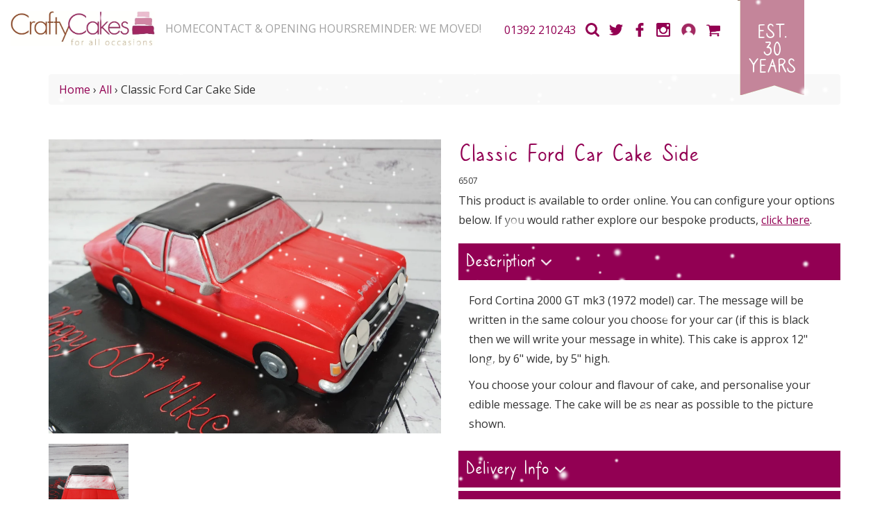

--- FILE ---
content_type: text/html; charset=utf-8
request_url: https://www.craftycakes.com/collections/all/products/classic-ford-car-cake-side
body_size: 24178
content:
<!DOCTYPE html>
<html>
  <head>
    <script>window.performance && window.performance.mark && window.performance.mark('shopify.content_for_header.start');</script><meta id="shopify-digital-wallet" name="shopify-digital-wallet" content="/8509016/digital_wallets/dialog">
<meta name="shopify-checkout-api-token" content="534190f50a5004d8bcb00a20dd8a269c">
<meta id="in-context-paypal-metadata" data-shop-id="8509016" data-venmo-supported="false" data-environment="production" data-locale="en_US" data-paypal-v4="true" data-currency="GBP">
<link rel="alternate" type="application/json+oembed" href="https://www.craftycakes.com/products/classic-ford-car-cake-side.oembed">
<script async="async" src="/checkouts/internal/preloads.js?locale=en-GB"></script>
<link rel="preconnect" href="https://shop.app" crossorigin="anonymous">
<script async="async" src="https://shop.app/checkouts/internal/preloads.js?locale=en-GB&shop_id=8509016" crossorigin="anonymous"></script>
<script id="apple-pay-shop-capabilities" type="application/json">{"shopId":8509016,"countryCode":"GB","currencyCode":"GBP","merchantCapabilities":["supports3DS"],"merchantId":"gid:\/\/shopify\/Shop\/8509016","merchantName":"Crafty Cakes | Exeter | UK","requiredBillingContactFields":["postalAddress","email","phone"],"requiredShippingContactFields":["postalAddress","email","phone"],"shippingType":"shipping","supportedNetworks":["visa","maestro","masterCard","discover","elo"],"total":{"type":"pending","label":"Crafty Cakes | Exeter | UK","amount":"1.00"},"shopifyPaymentsEnabled":true,"supportsSubscriptions":true}</script>
<script id="shopify-features" type="application/json">{"accessToken":"534190f50a5004d8bcb00a20dd8a269c","betas":["rich-media-storefront-analytics"],"domain":"www.craftycakes.com","predictiveSearch":true,"shopId":8509016,"locale":"en"}</script>
<script>var Shopify = Shopify || {};
Shopify.shop = "craftycakes.myshopify.com";
Shopify.locale = "en";
Shopify.currency = {"active":"GBP","rate":"1.0"};
Shopify.country = "GB";
Shopify.theme = {"name":"Web Wise Media 2018 (Backup April 2025)","id":178717491579,"schema_name":null,"schema_version":null,"theme_store_id":null,"role":"main"};
Shopify.theme.handle = "null";
Shopify.theme.style = {"id":null,"handle":null};
Shopify.cdnHost = "www.craftycakes.com/cdn";
Shopify.routes = Shopify.routes || {};
Shopify.routes.root = "/";</script>
<script type="module">!function(o){(o.Shopify=o.Shopify||{}).modules=!0}(window);</script>
<script>!function(o){function n(){var o=[];function n(){o.push(Array.prototype.slice.apply(arguments))}return n.q=o,n}var t=o.Shopify=o.Shopify||{};t.loadFeatures=n(),t.autoloadFeatures=n()}(window);</script>
<script>
  window.ShopifyPay = window.ShopifyPay || {};
  window.ShopifyPay.apiHost = "shop.app\/pay";
  window.ShopifyPay.redirectState = null;
</script>
<script id="shop-js-analytics" type="application/json">{"pageType":"product"}</script>
<script defer="defer" async type="module" src="//www.craftycakes.com/cdn/shopifycloud/shop-js/modules/v2/client.init-shop-cart-sync_BApSsMSl.en.esm.js"></script>
<script defer="defer" async type="module" src="//www.craftycakes.com/cdn/shopifycloud/shop-js/modules/v2/chunk.common_CBoos6YZ.esm.js"></script>
<script type="module">
  await import("//www.craftycakes.com/cdn/shopifycloud/shop-js/modules/v2/client.init-shop-cart-sync_BApSsMSl.en.esm.js");
await import("//www.craftycakes.com/cdn/shopifycloud/shop-js/modules/v2/chunk.common_CBoos6YZ.esm.js");

  window.Shopify.SignInWithShop?.initShopCartSync?.({"fedCMEnabled":true,"windoidEnabled":true});

</script>
<script>
  window.Shopify = window.Shopify || {};
  if (!window.Shopify.featureAssets) window.Shopify.featureAssets = {};
  window.Shopify.featureAssets['shop-js'] = {"shop-cart-sync":["modules/v2/client.shop-cart-sync_DJczDl9f.en.esm.js","modules/v2/chunk.common_CBoos6YZ.esm.js"],"init-fed-cm":["modules/v2/client.init-fed-cm_BzwGC0Wi.en.esm.js","modules/v2/chunk.common_CBoos6YZ.esm.js"],"init-windoid":["modules/v2/client.init-windoid_BS26ThXS.en.esm.js","modules/v2/chunk.common_CBoos6YZ.esm.js"],"init-shop-email-lookup-coordinator":["modules/v2/client.init-shop-email-lookup-coordinator_DFwWcvrS.en.esm.js","modules/v2/chunk.common_CBoos6YZ.esm.js"],"shop-cash-offers":["modules/v2/client.shop-cash-offers_DthCPNIO.en.esm.js","modules/v2/chunk.common_CBoos6YZ.esm.js","modules/v2/chunk.modal_Bu1hFZFC.esm.js"],"shop-button":["modules/v2/client.shop-button_D_JX508o.en.esm.js","modules/v2/chunk.common_CBoos6YZ.esm.js"],"shop-toast-manager":["modules/v2/client.shop-toast-manager_tEhgP2F9.en.esm.js","modules/v2/chunk.common_CBoos6YZ.esm.js"],"avatar":["modules/v2/client.avatar_BTnouDA3.en.esm.js"],"pay-button":["modules/v2/client.pay-button_BuNmcIr_.en.esm.js","modules/v2/chunk.common_CBoos6YZ.esm.js"],"init-shop-cart-sync":["modules/v2/client.init-shop-cart-sync_BApSsMSl.en.esm.js","modules/v2/chunk.common_CBoos6YZ.esm.js"],"shop-login-button":["modules/v2/client.shop-login-button_DwLgFT0K.en.esm.js","modules/v2/chunk.common_CBoos6YZ.esm.js","modules/v2/chunk.modal_Bu1hFZFC.esm.js"],"init-customer-accounts-sign-up":["modules/v2/client.init-customer-accounts-sign-up_TlVCiykN.en.esm.js","modules/v2/client.shop-login-button_DwLgFT0K.en.esm.js","modules/v2/chunk.common_CBoos6YZ.esm.js","modules/v2/chunk.modal_Bu1hFZFC.esm.js"],"init-shop-for-new-customer-accounts":["modules/v2/client.init-shop-for-new-customer-accounts_DrjXSI53.en.esm.js","modules/v2/client.shop-login-button_DwLgFT0K.en.esm.js","modules/v2/chunk.common_CBoos6YZ.esm.js","modules/v2/chunk.modal_Bu1hFZFC.esm.js"],"init-customer-accounts":["modules/v2/client.init-customer-accounts_C0Oh2ljF.en.esm.js","modules/v2/client.shop-login-button_DwLgFT0K.en.esm.js","modules/v2/chunk.common_CBoos6YZ.esm.js","modules/v2/chunk.modal_Bu1hFZFC.esm.js"],"shop-follow-button":["modules/v2/client.shop-follow-button_C5D3XtBb.en.esm.js","modules/v2/chunk.common_CBoos6YZ.esm.js","modules/v2/chunk.modal_Bu1hFZFC.esm.js"],"checkout-modal":["modules/v2/client.checkout-modal_8TC_1FUY.en.esm.js","modules/v2/chunk.common_CBoos6YZ.esm.js","modules/v2/chunk.modal_Bu1hFZFC.esm.js"],"lead-capture":["modules/v2/client.lead-capture_D-pmUjp9.en.esm.js","modules/v2/chunk.common_CBoos6YZ.esm.js","modules/v2/chunk.modal_Bu1hFZFC.esm.js"],"shop-login":["modules/v2/client.shop-login_BmtnoEUo.en.esm.js","modules/v2/chunk.common_CBoos6YZ.esm.js","modules/v2/chunk.modal_Bu1hFZFC.esm.js"],"payment-terms":["modules/v2/client.payment-terms_BHOWV7U_.en.esm.js","modules/v2/chunk.common_CBoos6YZ.esm.js","modules/v2/chunk.modal_Bu1hFZFC.esm.js"]};
</script>
<script>(function() {
  var isLoaded = false;
  function asyncLoad() {
    if (isLoaded) return;
    isLoaded = true;
    var urls = ["https:\/\/cdn.productcustomizer.com\/storefront\/production-product-customizer-v2.js?shop=craftycakes.myshopify.com","https:\/\/cdn.shopify.com\/s\/files\/1\/0850\/9016\/t\/7\/assets\/booster_eu_cookie_8509016.js?v=1613834729\u0026shop=craftycakes.myshopify.com","https:\/\/localdelivery.herokuapp.com\/\/assets\/localdelivery-3.09.min.js?shop=craftycakes.myshopify.com","https:\/\/cdn.nfcube.com\/instafeed-0633b1acaa8d3e049a0781ead1320cff.js?shop=craftycakes.myshopify.com","\/\/cdn.shopify.com\/proxy\/9f1a0b89c5ca3c9dabde42151955fac299a6e074463b9c0b50d73d1e711b1f44\/apps.anhkiet.info\/snowfall-effect\/scripts\/640c1b849d566816d9c83ae74260f4f2.js?token=20251117151819\u0026shop=craftycakes.myshopify.com\u0026sp-cache-control=cHVibGljLCBtYXgtYWdlPTkwMA"];
    for (var i = 0; i < urls.length; i++) {
      var s = document.createElement('script');
      s.type = 'text/javascript';
      s.async = true;
      s.src = urls[i];
      var x = document.getElementsByTagName('script')[0];
      x.parentNode.insertBefore(s, x);
    }
  };
  if(window.attachEvent) {
    window.attachEvent('onload', asyncLoad);
  } else {
    window.addEventListener('load', asyncLoad, false);
  }
})();</script>
<script id="__st">var __st={"a":8509016,"offset":0,"reqid":"01fe8af2-d0c1-469f-b81f-20a8df0f4f65-1768918795","pageurl":"www.craftycakes.com\/collections\/all\/products\/classic-ford-car-cake-side","u":"b20b2131b116","p":"product","rtyp":"product","rid":1574467239979};</script>
<script>window.ShopifyPaypalV4VisibilityTracking = true;</script>
<script id="captcha-bootstrap">!function(){'use strict';const t='contact',e='account',n='new_comment',o=[[t,t],['blogs',n],['comments',n],[t,'customer']],c=[[e,'customer_login'],[e,'guest_login'],[e,'recover_customer_password'],[e,'create_customer']],r=t=>t.map((([t,e])=>`form[action*='/${t}']:not([data-nocaptcha='true']) input[name='form_type'][value='${e}']`)).join(','),a=t=>()=>t?[...document.querySelectorAll(t)].map((t=>t.form)):[];function s(){const t=[...o],e=r(t);return a(e)}const i='password',u='form_key',d=['recaptcha-v3-token','g-recaptcha-response','h-captcha-response',i],f=()=>{try{return window.sessionStorage}catch{return}},m='__shopify_v',_=t=>t.elements[u];function p(t,e,n=!1){try{const o=window.sessionStorage,c=JSON.parse(o.getItem(e)),{data:r}=function(t){const{data:e,action:n}=t;return t[m]||n?{data:e,action:n}:{data:t,action:n}}(c);for(const[e,n]of Object.entries(r))t.elements[e]&&(t.elements[e].value=n);n&&o.removeItem(e)}catch(o){console.error('form repopulation failed',{error:o})}}const l='form_type',E='cptcha';function T(t){t.dataset[E]=!0}const w=window,h=w.document,L='Shopify',v='ce_forms',y='captcha';let A=!1;((t,e)=>{const n=(g='f06e6c50-85a8-45c8-87d0-21a2b65856fe',I='https://cdn.shopify.com/shopifycloud/storefront-forms-hcaptcha/ce_storefront_forms_captcha_hcaptcha.v1.5.2.iife.js',D={infoText:'Protected by hCaptcha',privacyText:'Privacy',termsText:'Terms'},(t,e,n)=>{const o=w[L][v],c=o.bindForm;if(c)return c(t,g,e,D).then(n);var r;o.q.push([[t,g,e,D],n]),r=I,A||(h.body.append(Object.assign(h.createElement('script'),{id:'captcha-provider',async:!0,src:r})),A=!0)});var g,I,D;w[L]=w[L]||{},w[L][v]=w[L][v]||{},w[L][v].q=[],w[L][y]=w[L][y]||{},w[L][y].protect=function(t,e){n(t,void 0,e),T(t)},Object.freeze(w[L][y]),function(t,e,n,w,h,L){const[v,y,A,g]=function(t,e,n){const i=e?o:[],u=t?c:[],d=[...i,...u],f=r(d),m=r(i),_=r(d.filter((([t,e])=>n.includes(e))));return[a(f),a(m),a(_),s()]}(w,h,L),I=t=>{const e=t.target;return e instanceof HTMLFormElement?e:e&&e.form},D=t=>v().includes(t);t.addEventListener('submit',(t=>{const e=I(t);if(!e)return;const n=D(e)&&!e.dataset.hcaptchaBound&&!e.dataset.recaptchaBound,o=_(e),c=g().includes(e)&&(!o||!o.value);(n||c)&&t.preventDefault(),c&&!n&&(function(t){try{if(!f())return;!function(t){const e=f();if(!e)return;const n=_(t);if(!n)return;const o=n.value;o&&e.removeItem(o)}(t);const e=Array.from(Array(32),(()=>Math.random().toString(36)[2])).join('');!function(t,e){_(t)||t.append(Object.assign(document.createElement('input'),{type:'hidden',name:u})),t.elements[u].value=e}(t,e),function(t,e){const n=f();if(!n)return;const o=[...t.querySelectorAll(`input[type='${i}']`)].map((({name:t})=>t)),c=[...d,...o],r={};for(const[a,s]of new FormData(t).entries())c.includes(a)||(r[a]=s);n.setItem(e,JSON.stringify({[m]:1,action:t.action,data:r}))}(t,e)}catch(e){console.error('failed to persist form',e)}}(e),e.submit())}));const S=(t,e)=>{t&&!t.dataset[E]&&(n(t,e.some((e=>e===t))),T(t))};for(const o of['focusin','change'])t.addEventListener(o,(t=>{const e=I(t);D(e)&&S(e,y())}));const B=e.get('form_key'),M=e.get(l),P=B&&M;t.addEventListener('DOMContentLoaded',(()=>{const t=y();if(P)for(const e of t)e.elements[l].value===M&&p(e,B);[...new Set([...A(),...v().filter((t=>'true'===t.dataset.shopifyCaptcha))])].forEach((e=>S(e,t)))}))}(h,new URLSearchParams(w.location.search),n,t,e,['guest_login'])})(!0,!0)}();</script>
<script integrity="sha256-4kQ18oKyAcykRKYeNunJcIwy7WH5gtpwJnB7kiuLZ1E=" data-source-attribution="shopify.loadfeatures" defer="defer" src="//www.craftycakes.com/cdn/shopifycloud/storefront/assets/storefront/load_feature-a0a9edcb.js" crossorigin="anonymous"></script>
<script crossorigin="anonymous" defer="defer" src="//www.craftycakes.com/cdn/shopifycloud/storefront/assets/shopify_pay/storefront-65b4c6d7.js?v=20250812"></script>
<script data-source-attribution="shopify.dynamic_checkout.dynamic.init">var Shopify=Shopify||{};Shopify.PaymentButton=Shopify.PaymentButton||{isStorefrontPortableWallets:!0,init:function(){window.Shopify.PaymentButton.init=function(){};var t=document.createElement("script");t.src="https://www.craftycakes.com/cdn/shopifycloud/portable-wallets/latest/portable-wallets.en.js",t.type="module",document.head.appendChild(t)}};
</script>
<script data-source-attribution="shopify.dynamic_checkout.buyer_consent">
  function portableWalletsHideBuyerConsent(e){var t=document.getElementById("shopify-buyer-consent"),n=document.getElementById("shopify-subscription-policy-button");t&&n&&(t.classList.add("hidden"),t.setAttribute("aria-hidden","true"),n.removeEventListener("click",e))}function portableWalletsShowBuyerConsent(e){var t=document.getElementById("shopify-buyer-consent"),n=document.getElementById("shopify-subscription-policy-button");t&&n&&(t.classList.remove("hidden"),t.removeAttribute("aria-hidden"),n.addEventListener("click",e))}window.Shopify?.PaymentButton&&(window.Shopify.PaymentButton.hideBuyerConsent=portableWalletsHideBuyerConsent,window.Shopify.PaymentButton.showBuyerConsent=portableWalletsShowBuyerConsent);
</script>
<script data-source-attribution="shopify.dynamic_checkout.cart.bootstrap">document.addEventListener("DOMContentLoaded",(function(){function t(){return document.querySelector("shopify-accelerated-checkout-cart, shopify-accelerated-checkout")}if(t())Shopify.PaymentButton.init();else{new MutationObserver((function(e,n){t()&&(Shopify.PaymentButton.init(),n.disconnect())})).observe(document.body,{childList:!0,subtree:!0})}}));
</script>
<link id="shopify-accelerated-checkout-styles" rel="stylesheet" media="screen" href="https://www.craftycakes.com/cdn/shopifycloud/portable-wallets/latest/accelerated-checkout-backwards-compat.css" crossorigin="anonymous">
<style id="shopify-accelerated-checkout-cart">
        #shopify-buyer-consent {
  margin-top: 1em;
  display: inline-block;
  width: 100%;
}

#shopify-buyer-consent.hidden {
  display: none;
}

#shopify-subscription-policy-button {
  background: none;
  border: none;
  padding: 0;
  text-decoration: underline;
  font-size: inherit;
  cursor: pointer;
}

#shopify-subscription-policy-button::before {
  box-shadow: none;
}

      </style>

<script>window.performance && window.performance.mark && window.performance.mark('shopify.content_for_header.end');</script>

    <title>Crafty Cakes | Exeter | UK - Classic Ford Car Cake Side</title>

    <meta http-equiv="Content-Type" content="text/html; charset=utf-8"/>	
    <meta http-equiv="X-UA-Compatible" content="IE=edge,chrome=1">    
    <meta name="viewport" content="width=device-width, initial-scale=1.0">

    <!-- Load favicon -->
    <link rel="shortcut icon" href="//www.craftycakes.com/cdn/shop/t/10/assets/favicon.png?v=139497135440468270221743425408">
    <link href="https://fonts.googleapis.com/css?family=Open+Sans:400,700" rel="stylesheet"> 
    <!-- Load JQuery -->
    <script src="https://code.jquery.com/jquery.js"></script>
    <script src="//www.craftycakes.com/cdn/shop/t/10/assets/slick.min.js?v=89980774482270015571743425408"></script>	
    <script src="//www.craftycakes.com/cdn/shop/t/10/assets/equal-height.js?v=78582500148352298601743425408"></script>
    <script src="//www.craftycakes.com/cdn/shop/t/10/assets/ld-required.js?v=16498048866019200961743425408"></script>	

    <!-- Page meta description -->
    
    <meta name="description" content="Ford Cortina 2000 GT mk3 (1972 model) car. The message will be written in the same colour you choose for your car (if this is black then we will write your message in white). This cake is approx 12&quot; long, by 6&quot; wide, by 5&quot; high. You choose your colour and flavour of cake, and personalise your edible message. The cake w">
      

    

    <script src="//www.craftycakes.com/cdn/shopifycloud/storefront/assets/themes_support/shopify_common-5f594365.js" type="text/javascript"></script>
    <script src="//www.craftycakes.com/cdn/shopifycloud/storefront/assets/themes_support/customer_area-f1b6eefc.js" type="text/javascript"></script>

    <!-- Load stylesheets -->
    <link href="//www.craftycakes.com/cdn/shop/t/10/assets/bootstrap.min.css?v=102160851808464328901743425408" rel="stylesheet" type="text/css" media="all" />
    <link href="//www.craftycakes.com/cdn/shop/t/10/assets/styles.css?v=6826337485153470741743425408" rel="stylesheet" type="text/css" media="all" />
    <link href="//www.craftycakes.com/cdn/shop/t/10/assets/index.css?v=156308570380567825381743425408" rel="stylesheet" type="text/css" media="all" />
    <link href="//www.craftycakes.com/cdn/shop/t/10/assets/custom_styles.css?v=95438038091922809681767633296" rel="stylesheet" type="text/css" media="all" />
    <link href="//www.craftycakes.com/cdn/shop/t/10/assets/responsive.css?v=112038337671107442821743425408" rel="stylesheet" type="text/css" media="all" />

    <!-- Load slick slider (optional) -->
    <link href="//www.craftycakes.com/cdn/shop/t/10/assets/slick.css?v=79958179165717908901743425408" rel="stylesheet" type="text/css" media="all" />
    <link href="//www.craftycakes.com/cdn/shop/t/10/assets/slick-theme.css?v=131342667721589334531743425408" rel="stylesheet" type="text/css" media="all" />

    <!-- Web Wise Media Ltd function for choosing an image for social sharing for product pages & articles -->
    
    <meta property="og:image" content="http://www.craftycakes.com/cdn/shop/products/Classic_Ford_Car_Cake_Side_grande.JPG?v=1541701959" />
    <meta property="og:image:secure_url" content="https://www.craftycakes.com/cdn/shop/products/Classic_Ford_Car_Cake_Side_grande.JPG?v=1541701959" />

    

    <script type="text/javascript">

      $(document).ready(function(){

        jQuery('a').click( function(e) {
          jQuery('.collapse').collapse('hide');
        });

        $('.homepage_slider').slick({
          dots: false,
          infinite: true,
          speed: 800,
          autoplaySpeed: 5000,
          fade: true,
          cssEase: 'linear',
          adaptiveHeight:false,
          autoplay: true,
          arrows: false,
          responsive:[
            {
              breakpoint:767,
              settings: {
                adaptiveHeight:true
              }
            }
            
            ]

        });

        function resizeHeaderOnScroll() {
          const distanceY = window.pageYOffset || document.documentElement.scrollTop,
                shrinkOn = 200,
                headerEl = document.getElementById('js-header');

          if (distanceY > shrinkOn) {
            headerEl.classList.add("smaller");
          } else {
            headerEl.classList.remove("smaller");
          }
        }

        window.addEventListener('scroll', resizeHeaderOnScroll);

      });

    </script>
  <link href="//www.craftycakes.com/cdn/shop/t/10/assets/shopstorm-apps.scss.css?v=78195829596500560511743425408" rel="stylesheet" type="text/css" media="all" />
  <script async src="https://cdn.productcustomizer.com/storefront/production-product-customizer-v2.js?shop=craftycakes.myshopify.com" type="text/javascript"></script>
<!-- BEGIN app block: shopify://apps/instafeed/blocks/head-block/c447db20-095d-4a10-9725-b5977662c9d5 --><link rel="preconnect" href="https://cdn.nfcube.com/">
<link rel="preconnect" href="https://scontent.cdninstagram.com/">


  <script>
    document.addEventListener('DOMContentLoaded', function () {
      let instafeedScript = document.createElement('script');

      
        instafeedScript.src = 'https://cdn.nfcube.com/instafeed-0633b1acaa8d3e049a0781ead1320cff.js';
      

      document.body.appendChild(instafeedScript);
    });
  </script>





<!-- END app block --><!-- BEGIN app block: shopify://apps/pc-product-options/blocks/pc-embed-customizer/6857ca6c-35eb-4b6f-9d58-a039f31d9406 --><!-- 
 RULES:
  ALL SCRIPTS MUST HAVE THE pc-loader-script CLASS to ensure they are not re-loaded by the js-loader.js
-->

<script>
  // Define analytics ID active variable from shop metafield
  window.pc_analytics_id_active = "" == "true";
</script>

<script class="pc-loader-script" src="https://cdn.shopify.com/extensions/019bc20f-cfe8-7f23-8946-5b966d177ee1/prod-customizer-staging-46/assets/js-loader.js"></script>
<script class="pc-loader-script" defer>
  document.addEventListener('DOMContentLoaded', () => {
    if (!window.PC_APP_BLOCKS_ACTIVE) {
      _pc_loadPCBlockCode("pc-app-embed-codeholder")
    }
  });
</script>

<template id="pc-app-embed-codeholder" style="display: none;">
<div style="display: none;">


  &lt;!-- BEGIN app snippet: product-customizer --&gt;&lt;div class=&quot;product-customizer-options&quot; data-product-id=&quot;1574467239979&quot; data-product-price=&quot;18700&quot; data-version=&quot;2.0.0&quot;&gt;
  &lt;div class=&quot;product-customizer-loading&quot;  style=&quot;display: none;&quot; &gt;
    Loading Your Options&lt;br /&gt;
    &lt;svg xmlns=&quot;http://www.w3.org/2000/svg&quot; xmlns:xlink=&quot;http://www.w3.org/1999/xlink&quot; style=&quot;margin: auto; background: rgb(255, 255, 255); display: block; shape-rendering: auto;&quot; width=&quot;30px&quot; height=&quot;30px&quot; viewBox=&quot;0 0 100 100&quot; preserveAspectRatio=&quot;xMidYMid&quot;&gt;
      &lt;circle cx=&quot;50&quot; cy=&quot;50&quot; r=&quot;32&quot; stroke-width=&quot;8&quot; stroke=&quot;#f5323f&quot; stroke-dasharray=&quot;50.26548245743669 50.26548245743669&quot; fill=&quot;none&quot; stroke-linecap=&quot;round&quot;&gt;
        &lt;animateTransform attributeName=&quot;transform&quot; type=&quot;rotate&quot; repeatCount=&quot;indefinite&quot; dur=&quot;1s&quot; keyTimes=&quot;0;1&quot; values=&quot;0 50 50;360 50 50&quot;&gt;&lt;/animateTransform&gt;
      &lt;/circle&gt;
    &lt;/svg&gt;
  &lt;/div&gt;
  &lt;div class=&quot;product-customizer-content&quot; &gt;&lt;div class=&quot;product-customizer-option option-type-select option-required&quot; data-option-id=&quot;278809&quot; data-product-option-id=&quot;3549955&quot; data-option-name=&quot;flavour&quot;  &gt;&lt;label for=&quot;1574467239979_option_1&quot;&gt;Flavour&lt;/label&gt;
      &lt;div&gt;&lt;span class=&quot;product-customizer-select-wrap&quot;&gt;
            &lt;select id=&quot;1574467239979_option_1&quot; name=&quot;properties[Flavour]&quot; required=&quot;required&quot;&gt;&lt;option value=&quot;&quot;&gt;i.e. Moist Chocolate (please choose)&lt;/option&gt;&lt;option value=&quot;Vanilla (Madagascan)&quot; data-index=&quot;0&quot;&gt;Vanilla (Madagascan)&lt;/option&gt;&lt;option value=&quot;Moist Chocolate&quot; data-index=&quot;1&quot;&gt;Moist Chocolate&lt;/option&gt;&lt;option value=&quot;White Choc &amp;#x0026; Wild Strawberries&quot; data-index=&quot;2&quot;&gt;White Choc &amp;#x0026; Wild Strawberries&lt;/option&gt;&lt;option value=&quot;Salted Caramel&quot; data-index=&quot;3&quot;&gt;Salted Caramel&lt;/option&gt;&lt;option value=&quot;Espresso Coffee&quot; data-index=&quot;4&quot;&gt;Espresso Coffee&lt;/option&gt;&lt;option value=&quot;Zesty Lemon&quot; data-index=&quot;5&quot;&gt;Zesty Lemon&lt;/option&gt;&lt;option value=&quot;Moist Orange&quot; data-index=&quot;6&quot;&gt;Moist Orange&lt;/option&gt;&lt;/select&gt;
          &lt;/span&gt;&lt;/div&gt;
    &lt;/div&gt;&lt;div class=&quot;product-customizer-option option-type-text option-required&quot; data-option-id=&quot;278882&quot; data-product-option-id=&quot;3549991&quot; data-option-name=&quot;colour-of-car&quot;  &gt;&lt;label for=&quot;1574467239979_option_2&quot;&gt;Colour of Car&lt;/label&gt;
      &lt;div&gt;&lt;div class=&quot;product-customizer-option-description&quot;&gt;Tell us the exact colour of the car.&lt;/div&gt;&lt;input type=&quot;text&quot; id=&quot;1574467239979_option_2&quot; name=&quot;properties[Colour of Car]&quot; maxlength=&quot;35&quot; placeholder=&quot;i.e. British Racing Green...&quot; required=&quot;required&quot;/&gt;&lt;/div&gt;
    &lt;/div&gt;&lt;div class=&quot;product-customizer-option option-type-text option-required&quot; data-option-id=&quot;278873&quot; data-product-option-id=&quot;3549957&quot; data-option-name=&quot;message-40-characters-max&quot;  &gt;&lt;label for=&quot;1574467239979_option_3&quot;&gt;Message (40 characters max)&lt;/label&gt;
      &lt;div&gt;&lt;div class=&quot;product-customizer-option-description&quot;&gt;Write your message...&lt;/div&gt;&lt;input type=&quot;text&quot; id=&quot;1574467239979_option_3&quot; name=&quot;properties[Message (40 characters max)]&quot; maxlength=&quot;40&quot; placeholder=&quot;i.e. Happy 18th Birthday Cameron&quot; required=&quot;required&quot;/&gt;&lt;/div&gt;
    &lt;/div&gt;&lt;/div&gt;
&lt;/div&gt;
&lt;!-- END app snippet --&gt;
  

  

  

  

  <!-- BEGIN app snippet: product-customizer --><div class="product-customizer-options" data-product-id="1574467239979" data-product-price="18700" data-version="2.0.0">
  <div class="product-customizer-loading"  style="display: none;" >
    Loading Your Options<br />
    <svg xmlns="http://www.w3.org/2000/svg" xmlns:xlink="http://www.w3.org/1999/xlink" style="margin: auto; background: rgb(255, 255, 255); display: block; shape-rendering: auto;" width="30px" height="30px" viewBox="0 0 100 100" preserveAspectRatio="xMidYMid">
      <circle cx="50" cy="50" r="32" stroke-width="8" stroke="#f5323f" stroke-dasharray="50.26548245743669 50.26548245743669" fill="none" stroke-linecap="round">
        <animateTransform attributeName="transform" type="rotate" repeatCount="indefinite" dur="1s" keyTimes="0;1" values="0 50 50;360 50 50"></animateTransform>
      </circle>
    </svg>
  </div>
  <div class="product-customizer-content" ><div class="product-customizer-option option-type-select option-required" data-option-id="278809" data-product-option-id="3549955" data-option-name="flavour"  ><label for="1574467239979_option_1">Flavour</label>
      <div><span class="product-customizer-select-wrap">
            <select id="1574467239979_option_1" name="properties[Flavour]" required="required"><option value="">i.e. Moist Chocolate (please choose)</option><option value="Vanilla (Madagascan)" data-index="0">Vanilla (Madagascan)</option><option value="Moist Chocolate" data-index="1">Moist Chocolate</option><option value="White Choc &#x0026; Wild Strawberries" data-index="2">White Choc &#x0026; Wild Strawberries</option><option value="Salted Caramel" data-index="3">Salted Caramel</option><option value="Espresso Coffee" data-index="4">Espresso Coffee</option><option value="Zesty Lemon" data-index="5">Zesty Lemon</option><option value="Moist Orange" data-index="6">Moist Orange</option></select>
          </span></div>
    </div><div class="product-customizer-option option-type-text option-required" data-option-id="278882" data-product-option-id="3549991" data-option-name="colour-of-car"  ><label for="1574467239979_option_2">Colour of Car</label>
      <div><div class="product-customizer-option-description">Tell us the exact colour of the car.</div><input type="text" id="1574467239979_option_2" name="properties[Colour of Car]" maxlength="35" placeholder="i.e. British Racing Green..." required="required"/></div>
    </div><div class="product-customizer-option option-type-text option-required" data-option-id="278873" data-product-option-id="3549957" data-option-name="message-40-characters-max"  ><label for="1574467239979_option_3">Message (40 characters max)</label>
      <div><div class="product-customizer-option-description">Write your message...</div><input type="text" id="1574467239979_option_3" name="properties[Message (40 characters max)]" maxlength="40" placeholder="i.e. Happy 18th Birthday Cameron" required="required"/></div>
    </div></div>
</div>
<!-- END app snippet -->
  

  

  <!-- BEGIN app snippet: product-customizer-asw -->
<link rel="preload" href="https://cdnjs.cloudflare.com/ajax/libs/animate.css/4.0.0/animate.min.css" as="style" onload="this.onload=null;this.rel='stylesheet'">
<style>
  #asw-core-loading{
    position: fixed;
    top: 50%;
    left: 0;
    z-index: 99999;
    box-shadow: 0px 0px 20px #006e52;
    background-color: #006e52;
    border-radius: 0px 5px 5px 0px;
    text-align: center;
    padding: 10px;
    color: white;
  }
  .asw-core-hidden{
    display: none !important;
  }
</style>
<div id="asw-core-loading" class="animate__animated animate__pulse animate__infinite asw-core-hidden">
  <svg version="1.0" xmlns="http://www.w3.org/2000/svg" width="45.000000pt" height="45.000000pt" viewBox="0 0 65.000000 75.000000" preserveAspectRatio="xMidYMid meet">
    <g transform="translate(0.000000,75.000000) scale(0.100000,-0.100000)" fill="#ffffff" stroke="none">
       <path d="M408 645 c-8 -19 -8 -31 0 -51 10 -21 18 -25 44 -22 17 2 33 9 36 16
          3 9 -5 12 -24 10 -21 -2 -29 2 -32 16 -6 28 12 40 39 25 13 -6 27 -17 31 -23
          5 -7 8 -6 8 4 -1 51 -81 71 -102 25z"></path>
       <path d="M320 645 c-30 -7 -71 -16 -90 -20 -19 -4 -56 -14 -82 -22 -45 -14
          -48 -17 -48 -48 0 -55 19 -58 166 -28 71 14 130 27 132 28 2 2 -4 15 -13 29
          -11 16 -15 35 -11 51 4 14 5 25 4 24 -2 0 -28 -6 -58 -14z"></path>
       <path d="M508 544 c-4 -23 -13 -46 -20 -51 -7 -6 -47 -15 -88 -22 -84 -14
          -100 -23 -83 -49 9 -16 18 -100 14 -140 0 -8 -10 -12 -23 -10 -21 3 -23 10
          -26 62 -2 32 0 66 4 75 4 9 8 24 9 34 3 26 19 34 87 41 81 10 108 21 108 46 0
          16 -5 20 -17 16 -10 -2 -91 -20 -181 -38 l-162 -32 2 -155 c2 -108 7 -156 15
          -158 8 -3 13 11 15 38 3 49 27 71 52 50 12 -10 16 -32 16 -88 0 -66 2 -74 18
          -71 13 2 18 17 22 68 5 61 6 65 30 65 22 0 26 -5 30 -39 5 -39 26 -60 34 -34
          3 7 7 34 11 60 4 34 12 51 26 59 29 15 59 -14 59 -58 0 -28 3 -33 25 -33 34 0
          36 15 33 225 -2 117 -6 166 -10 139z"></path>
    </g>
 </svg>
 <div id="asw-core-loading-text">
 </div>
</div>






  
    

    

    

    <script>
        window.aswm_on_product_page = true;
        window.product_id = `
      1574467239979
    `;
        window.this_product_variants = `14605994197035`.split(',').map(function(vid){
          return Number(vid);
        });
    </script>
  
  

  
  <script>
    function run_pc_js_init(){
      window.shopstorm = window.shopstorm || {};
      window.shopstorm.shop = window.shopstorm.shop || {};
      window.shopstorm.shop.moneyFormat = window.shopstorm.shop.moneyFormat || '<span class=money>£{{amount}}</span>';
      window.shopstorm.apps = window.shopstorm.apps || {};
      window.shopstorm.apps.productCustomizer = window.shopstorm.apps.productCustomizer || {};
      if (typeof(shopstorm.apps.productCustomizer.$) === 'undefined' && typeof($) !== 'undefined') { shopstorm.apps.productCustomizer.$ = $; }
      window.shopstorm.apps.productCustomizer.pricingVariantId = window.shopstorm.apps.productCustomizer.pricingVariantId || '55121403150715';
      window.shopstorm.apps.productCustomizer.options = window.shopstorm.apps.productCustomizer.options || [];
      window.shopstorm.ConditionalLogic = window.shopstorm.ConditionalLogic || {};
      shopstorm.apps.productCustomizer.options.push({ id: "1574467239979", handle: "classic-ford-car-cake-side",  title: "Classic Ford Car Cake Side", data: {"000000000000000000000003537612":"{\"position\":\"0000001000\",\"type\":\"select\",\"options\":\"Vanilla (Madagascan),Moist Chocolate,White Choc \\u0026; Wild Strawberries,Salted Caramel,Espresso Coffee,Zesty Lemon,Moist Orange\",\"description\":\"\",\"placeholder\":\"i.e. Moist Chocolate (please choose)\",\"required\":\"1\",\"label\":\"\",\"fonts\":\"0\",\"option_id\":\"278809\",\"product_option_id\":\"3549955\",\"name\":\"Flavour\"}","000000000000000000000003549900":"{\"position\":\"0000003000\",\"type\":\"text\",\"char_count\":\"40\",\"description\":\"Write your message...\",\"placeholder\":\"i.e. Happy 18th Birthday Cameron\",\"required\":\"1\",\"label\":\"\",\"fonts\":\"0\",\"option_id\":\"278873\",\"product_option_id\":\"3549957\",\"name\":\"Message (40 characters max)\"}","000000000000000000000003549991":"{\"position\":\"0000002000\",\"type\":\"text\",\"char_count\":\"35\",\"description\":\"Tell us the exact colour of the car.\",\"placeholder\":\"i.e. British Racing Green...\",\"required\":\"1\",\"label\":\"\",\"fonts\":\"0\",\"option_id\":\"278882\",\"product_option_id\":\"3549991\",\"name\":\"Colour of Car\"}"}, discount: 0 });
      shopstorm.ConditionalLogic.rules = (shopstorm.ConditionalLogic.rules || []).concat([]);
      shopstorm.jsSection = 'product-customizer:product-init';
      shopstorm.apps.productCustomizer.swatchTriggered = true;
      shopstorm.ConditionalLogic.$ = window.pc$;
    }
    var aswm_pp_config_data = Object.freeze(new Array(
      String(`&lt;!-- BEGIN app snippet: product-customizer --&gt;&lt;div class=&quot;product-customizer-options&quot; data-product-id=&quot;1574467239979&quot; data-product-price=&quot;18700&quot; data-version=&quot;2.0.0&quot;&gt;  &lt;div class=&quot;product-customizer-loading&quot;  style=&quot;display: none;&quot; &gt;    Loading Your Options&lt;br /&gt;    &lt;svg xmlns=&quot;http://www.w3.org/2000/svg&quot; xmlns:xlink=&quot;http://www.w3.org/1999/xlink&quot; style=&quot;margin: auto; background: rgb(255, 255, 255); display: block; shape-rendering: auto;&quot; width=&quot;30px&quot; height=&quot;30px&quot; viewBox=&quot;0 0 100 100&quot; preserveAspectRatio=&quot;xMidYMid&quot;&gt;      &lt;circle cx=&quot;50&quot; cy=&quot;50&quot; r=&quot;32&quot; stroke-width=&quot;8&quot; stroke=&quot;#f5323f&quot; stroke-dasharray=&quot;50.26548245743669 50.26548245743669&quot; fill=&quot;none&quot; stroke-linecap=&quot;round&quot;&gt;        &lt;animateTransform attributeName=&quot;transform&quot; type=&quot;rotate&quot; repeatCount=&quot;indefinite&quot; dur=&quot;1s&quot; keyTimes=&quot;0;1&quot; values=&quot;0 50 50;360 50 50&quot;&gt;&lt;/animateTransform&gt;      &lt;/circle&gt;    &lt;/svg&gt;  &lt;/div&gt;  &lt;div class=&quot;product-customizer-content&quot; &gt;&lt;div class=&quot;product-customizer-option option-type-select option-required&quot; data-option-id=&quot;278809&quot; data-product-option-id=&quot;3549955&quot; data-option-name=&quot;flavour&quot;  &gt;&lt;label for=&quot;1574467239979_option_1&quot;&gt;Flavour&lt;/label&gt;      &lt;div&gt;&lt;span class=&quot;product-customizer-select-wrap&quot;&gt;            &lt;select id=&quot;1574467239979_option_1&quot; name=&quot;properties[Flavour]&quot; required=&quot;required&quot;&gt;&lt;option value=&quot;&quot;&gt;i.e. Moist Chocolate (please choose)&lt;/option&gt;&lt;option value=&quot;Vanilla (Madagascan)&quot; data-index=&quot;0&quot;&gt;Vanilla (Madagascan)&lt;/option&gt;&lt;option value=&quot;Moist Chocolate&quot; data-index=&quot;1&quot;&gt;Moist Chocolate&lt;/option&gt;&lt;option value=&quot;White Choc &amp;#x0026; Wild Strawberries&quot; data-index=&quot;2&quot;&gt;White Choc &amp;#x0026; Wild Strawberries&lt;/option&gt;&lt;option value=&quot;Salted Caramel&quot; data-index=&quot;3&quot;&gt;Salted Caramel&lt;/option&gt;&lt;option value=&quot;Espresso Coffee&quot; data-index=&quot;4&quot;&gt;Espresso Coffee&lt;/option&gt;&lt;option value=&quot;Zesty Lemon&quot; data-index=&quot;5&quot;&gt;Zesty Lemon&lt;/option&gt;&lt;option value=&quot;Moist Orange&quot; data-index=&quot;6&quot;&gt;Moist Orange&lt;/option&gt;&lt;/select&gt;          &lt;/span&gt;&lt;/div&gt;    &lt;/div&gt;&lt;div class=&quot;product-customizer-option option-type-text option-required&quot; data-option-id=&quot;278882&quot; data-product-option-id=&quot;3549991&quot; data-option-name=&quot;colour-of-car&quot;  &gt;&lt;label for=&quot;1574467239979_option_2&quot;&gt;Colour of Car&lt;/label&gt;      &lt;div&gt;&lt;div class=&quot;product-customizer-option-description&quot;&gt;Tell us the exact colour of the car.&lt;/div&gt;&lt;input type=&quot;text&quot; id=&quot;1574467239979_option_2&quot; name=&quot;properties[Colour of Car]&quot; maxlength=&quot;35&quot; placeholder=&quot;i.e. British Racing Green...&quot; required=&quot;required&quot;/&gt;&lt;/div&gt;    &lt;/div&gt;&lt;div class=&quot;product-customizer-option option-type-text option-required&quot; data-option-id=&quot;278873&quot; data-product-option-id=&quot;3549957&quot; data-option-name=&quot;message-40-characters-max&quot;  &gt;&lt;label for=&quot;1574467239979_option_3&quot;&gt;Message (40 characters max)&lt;/label&gt;      &lt;div&gt;&lt;div class=&quot;product-customizer-option-description&quot;&gt;Write your message...&lt;/div&gt;&lt;input type=&quot;text&quot; id=&quot;1574467239979_option_3&quot; name=&quot;properties[Message (40 characters max)]&quot; maxlength=&quot;40&quot; placeholder=&quot;i.e. Happy 18th Birthday Cameron&quot; required=&quot;required&quot;/&gt;&lt;/div&gt;    &lt;/div&gt;&lt;/div&gt;&lt;/div&gt;&lt;!-- END app snippet --&gt;  `).replace(/\'/g,"\\'"),
      String(`    &lt;div class=&quot;product-customizer-options aswm-mode&quot; data-product-id=&quot;4538964967560&quot; data-product-price=&quot;7800&quot; data-version=&quot;2.0.0&quot;&gt;      &lt;div class=&quot;product-customizer-loading&quot;&gt;        Loading Your Options        &lt;svg xmlns=&quot;http://www.w3.org/2000/svg&quot; xmlns:xlink=&quot;http://www.w3.org/1999/xlink&quot; style=&quot;margin: auto; background: rgb(255, 255, 255); display: block; shape-rendering: auto;&quot; width=&quot;30px&quot; height=&quot;30px&quot; viewBox=&quot;0 0 100 100&quot; preserveAspectRatio=&quot;xMidYMid&quot;&gt;          &lt;circle cx=&quot;50&quot; cy=&quot;50&quot; r=&quot;32&quot; stroke-width=&quot;8&quot; stroke=&quot;#f5323f&quot; stroke-dasharray=&quot;50.26548245743669 50.26548245743669&quot; fill=&quot;none&quot; stroke-linecap=&quot;round&quot;&gt;            &lt;animateTransform attributeName=&quot;transform&quot; type=&quot;rotate&quot; repeatCount=&quot;indefinite&quot; dur=&quot;1s&quot; keyTimes=&quot;0;1&quot; values=&quot;0 50 50;360 50 50&quot;&gt;&lt;/animateTransform&gt;          &lt;/circle&gt;        &lt;/svg&gt;      &lt;/div&gt;&lt;br&gt;&lt;br&gt;      &lt;div class=&quot;product-customizer-content&quot;&gt;      &lt;div class=&quot;product-customizer-option option-type-select &quot; data-option-id=&quot;447585&quot; data-product-option-id=&quot;9231794&quot; data-option-name=&quot;dropdown&quot;&gt;        &lt;label for=&quot;4538964967560_option_1&quot;&gt;Dropdown&lt;/label&gt;&lt;div&gt;&lt;span class=&quot;product-customizer-select-wrap&quot;&gt;          &lt;select id=&quot;4538964967560_option_1&quot; name=&quot;properties[Dropdown]&quot;&gt;            &lt;option value=&quot;&quot;&gt;Select an option&lt;/option&gt;            &lt;option value=&quot;First Choice&quot; data-index=&quot;0&quot;&gt;First Choice&lt;/option&gt;            &lt;option value=&quot;Second Choice&quot; data-index=&quot;1&quot;&gt;Second Choice&lt;/option&gt;            &lt;option value=&quot;Third Choice&quot; data-index=&quot;2&quot;&gt;Third Choice&lt;/option&gt;&lt;/select&gt;&lt;/span&gt;&lt;/div&gt;&lt;/div&gt;      &lt;div class=&quot;product-customizer-option option-type-text &quot; data-option-id=&quot;447586&quot; data-product-option-id=&quot;9231795&quot; data-option-name=&quot;single-line-text&quot;&gt;        &lt;label for=&quot;4538964967560_option_2&quot;&gt;Single Line Text&lt;/label&gt;        &lt;div&gt;&lt;input type=&quot;text&quot; id=&quot;4538964967560_option_2&quot; name=&quot;properties[Single Line Text]&quot; maxlength=&quot;&quot; placeholder=&quot;Enter something...&quot;&gt;&lt;/div&gt;&lt;/div&gt;        &lt;div class=&quot;product-customizer-option option-type-multiline &quot; data-option-id=&quot;447588&quot; data-product-option-id=&quot;9231866&quot; data-option-name=&quot;paragraph-text&quot;&gt;          &lt;label for=&quot;4538964967560_option_3&quot;&gt;Paragraph Text&lt;/label&gt;&lt;div&gt;            &lt;textarea id=&quot;4538964967560_option_3&quot; name=&quot;properties[Paragraph Text]&quot; maxlength=&quot;&quot; placeholder=&quot;&quot;&gt;&lt;/textarea&gt;&lt;/div&gt;&lt;/div&gt;        &lt;div class=&quot;product-customizer-option option-type-checkbox &quot; data-option-id=&quot;447590&quot; data-product-option-id=&quot;9231868&quot; data-option-name=&quot;single-checkbox&quot;&gt;          &lt;input type=&quot;checkbox&quot; id=&quot;4538964967560_option_4&quot; value=&quot;true&quot; name=&quot;properties[Single Checkbox]&quot;&gt;          &lt;div&gt;&lt;label for=&quot;4538964967560_option_4&quot;&gt;Single Checkbox&lt;/label&gt;&lt;/div&gt;&lt;/div&gt;      &lt;div class=&quot;product-customizer-option option-type-checkbox_group &quot; data-option-id=&quot;447591&quot; data-product-option-id=&quot;9231869&quot; data-option-name=&quot;checkbox-group&quot;&gt;        &lt;label for=&quot;4538964967560_option_5&quot;&gt;Checkbox Group&lt;/label&gt;&lt;div&gt;          &lt;ul&gt;&lt;li&gt;&lt;input type=&quot;checkbox&quot; id=&quot;4538964967560_option_5_0&quot; value=&quot;First Choice&quot;&gt;&lt;label for=&quot;4538964967560_option_5_0&quot;&gt;First Choice&lt;/label&gt;&lt;/li&gt;            &lt;li&gt;&lt;input type=&quot;checkbox&quot; id=&quot;4538964967560_option_5_1&quot; value=&quot;Second Choice&quot;&gt;&lt;label for=&quot;4538964967560_option_5_1&quot;&gt;Second Choice&lt;/label&gt;&lt;/li&gt;&lt;li&gt;&lt;input type=&quot;checkbox&quot; id=&quot;4538964967560_option_5_2&quot; value=&quot;Third Choice&quot;&gt;      &lt;label for=&quot;4538964967560_option_5_2&quot;&gt;Third Choice&lt;/label&gt;&lt;/li&gt;&lt;/ul&gt;&lt;input type=&quot;hidden&quot; id=&quot;4538964967560_option_5&quot; name=&quot;properties[Checkbox Group]&quot; value=&quot;&quot;&gt;&lt;/div&gt;&lt;/div&gt;      &lt;div class=&quot;product-customizer-option option-type-radio &quot; data-option-id=&quot;447592&quot; data-product-option-id=&quot;9231870&quot; data-option-name=&quot;radio-buttons&quot;&gt;        &lt;label for=&quot;4538964967560_option_6&quot;&gt;Radio Buttons&lt;/label&gt; &lt;div&gt;&lt;ul id=&quot;4538964967560_option_6&quot;&gt;&lt;li&gt;&lt;input type=&quot;radio&quot; id=&quot;4538964967560_option_6_0&quot; name=&quot;properties[Radio Buttons]&quot; value=&quot;First Choice&quot;&gt;&lt;label for=&quot;4538964967560_option_6_0&quot;&gt;First Choice&lt;/label&gt;              &lt;/li&gt;&lt;li&gt;                &lt;input type=&quot;radio&quot; id=&quot;4538964967560_option_6_1&quot; name=&quot;properties[Radio Buttons]&quot; value=&quot;Second Choice&quot;&gt;&lt;label for=&quot;4538964967560_option_6_1&quot;&gt;Second Choice&lt;/label&gt;&lt;/li&gt;        &lt;li&gt;&lt;input type=&quot;radio&quot; id=&quot;4538964967560_option_6_2&quot; name=&quot;properties[Radio Buttons]&quot; value=&quot;Third Choice&quot;&gt;          &lt;label for=&quot;4538964967560_option_6_2&quot;&gt;Third Choice&lt;/label&gt;&lt;/li&gt;&lt;/ul&gt;&lt;/div&gt;&lt;/div&gt;          &lt;div class=&quot;product-customizer-option option-type-date &quot; data-option-id=&quot;447593&quot; data-product-option-id=&quot;9231871&quot; data-option-name=&quot;date-picker&quot;&gt;            &lt;label for=&quot;4538964967560_option_7&quot;&gt;Date Picker&lt;/label&gt;&lt;div&gt;&lt;input type=&quot;text&quot; autocomplete=&quot;off&quot; id=&quot;4538964967560_option_7&quot; class=&quot;pc_date&quot; name=&quot;properties[Date Picker]&quot;&gt;&lt;/div&gt;      &lt;/div&gt;&lt;div class=&quot;product-customizer-option option-type-swatch &quot; data-option-id=&quot;447594&quot; data-product-option-id=&quot;9231872&quot; data-option-name=&quot;swatch-picker&quot;&gt;&lt;label for=&quot;4538964967560_option_8&quot;&gt;Swatch Picker&lt;/label&gt;              &lt;div&gt;&lt;span class=&quot;product-customizer-select-wrap&quot;&gt;&lt;select id=&quot;4538964967560_option_8&quot; name=&quot;properties[Swatch Picker]&quot; style=&quot;display:none;&quot;&gt;                &lt;option value=&quot;&quot;&gt;&lt;/option&gt;                &lt;option value=&quot;First Choice&quot; data-index=&quot;0&quot;&gt;First Choice&lt;/option&gt;                &lt;option value=&quot;Second Choice&quot; data-index=&quot;1&quot;&gt;Second Choice&lt;/option&gt;                &lt;option value=&quot;Third Choice&quot; data-index=&quot;2&quot;&gt;Third Choice&lt;/option&gt;&lt;/select&gt;&lt;!--   Custom Swatch Dropdown  --&gt;                &lt;div class=&quot;product-customizer-swatch-wrapper&quot;&gt;&lt;div class=&quot;product-customizer-swatch-container&quot;&gt;&lt;div class=&quot;product-customizer-swatch__trigger&quot;&gt;                  &lt;span class=&quot;product-customizer-selected-swatch&quot;&gt;&lt;span&gt;Select a color...&lt;/span&gt;&lt;/span&gt;                  &lt;div class=&quot;product-customizer-arrow&quot;&gt;&lt;/div&gt;&lt;/div&gt;&lt;div class=&quot;product-customizer-swatches&quot;&gt;                    &lt;span class=&quot;product-customizer-swatch&quot; data-id=&quot;4538964967560_option_8&quot; data-value=&quot;First Choice&quot; data-index=&quot;0&quot;&gt;                      &lt;span style=&quot;background: #000; padding: 0 12px; margin-right: 7px; border-radius:5px;&quot;&gt;&lt;/span&gt;                      &lt;span style=&quot;width: 150px&quot;&gt;&lt;span class=&quot;option-value&quot;&gt;First Choice&lt;/span&gt;&lt;/span&gt;&lt;/span&gt;                      &lt;span class=&quot;product-customizer-swatch&quot; data-id=&quot;4538964967560_option_8&quot; data-value=&quot;Second Choice&quot; data-index=&quot;1&quot;&gt;                        &lt;span style=&quot;background: #FF0000; padding: 0 12px; margin-right: 7px; border-radius:5px;&quot;&gt;&lt;/span&gt;&lt;span style=&quot;width: 150px&quot;&gt;                          &lt;span class=&quot;option-value&quot;&gt;Second Choice&lt;/span&gt;&lt;/span&gt;&lt;/span&gt;&lt;span class=&quot;product-customizer-swatch&quot; data-id=&quot;4538964967560_option_8&quot; data-value=&quot;Third Choice&quot; data-index=&quot;2&quot;&gt;&lt;span style=&quot;background: #0000FF; padding: 0 12px; margin-right: 7px; border-radius:5px;&quot;&gt;&lt;/span&gt;                            &lt;span style=&quot;width: 150px&quot;&gt;&lt;span class=&quot;option-value&quot;&gt;Third Choice&lt;/span&gt;&lt;/span&gt;&lt;/span&gt;&lt;/div&gt;&lt;/div&gt;&lt;/div&gt;&lt;/span&gt;&lt;/div&gt;&lt;/div&gt;                            &lt;div class=&quot;product-customizer-option option-type-file &quot; data-option-id=&quot;447605&quot; data-product-option-id=&quot;9232125&quot; data-option-name=&quot;file-upload&quot;&gt;                              &lt;label for=&quot;4538964967560_option_9&quot;&gt;File Upload&lt;/label&gt;&lt;div&gt;&lt;input type=&quot;file&quot; id=&quot;4538964967560_option_9&quot; name=&quot;properties[File Upload]&quot;&gt;&lt;/div&gt;&lt;/div&gt;&lt;/div&gt;&lt;/div&gt;  `)
    ));
    var aswm_pc_options = aswm_pp_config_data[0];
    var aswm_pc_data = aswm_pp_config_data[1];
  </script>

<script>
  var __aswcx_data = localStorage.getItem("_aswm_s_config");
  const __asw_theme_customize_mode = true;
  const __asw_ignore_redirect = 'true' || 'false';
  const __asw_system_liquid_revision = 202226100;
  var __asw_revision = 202305;
  
  window.shopstorm = window.shopstorm || {}; // Extending the SS object
  window.shopstorm.shop = window.shopstorm.shop || {};
  window.shopstorm.shop.moneyFormat = window.shopstorm.shop.moneyFormat || '<span class=money>£{{amount}}</span>';
  window.shopstorm.cart = {};
  
  window.shopstorm.cart.true_cart_count = String(`0`).trim();

  function aswRunWizard(token){
    localStorage.setItem("_aswm_shop_token",token);
    if(__asw_ignore_redirect == 'true'){
      location.href = location.origin + location.pathname
    }
    else location.reload();
  }

  function aswInitWithConfig(){
    if(!__aswcx_data) return;
    localStorage.setItem("_aswm_s_config", __aswcx_data);
  
    try{
      var aswmcx = JSON.parse(__aswcx_data);
      var cart_page_config_a = aswmcx[6];
      var cart_page_config_b = aswmcx[7];
      if(!cart_page_config_a || !cart_page_config_b) throw "ASWMCX Error 681";
      var cart_page_config = {
        id: cart_page_config_a._aswm_cart_form_id,
        index: cart_page_config_a._aswm_cart_form_index,
        index_updated: false,
        resolved: cart_page_config_a._aswm_resolved_cart_form_conflicts,
        line_item_sel: cart_page_config_b._aswm_cart_line_item_layout_sel,
        price_sel: cart_page_config_b._aswm_cart_line_item_price_selectors,
        quantity_sel: cart_page_config_b._aswm_cart_line_item_quantity_sel,
        subtotal_sel: cart_page_config_b._aswm_cart_subtotal_sel,
        cart_count_sel: cart_page_config_b._aswm_cart_count_selector,
        skip_indexes: cart_page_config_b._aswm_cart_form_skip_indexes
      };
      if(cart_page_config.cart_count_sel){
        $(cart_page_config.cart_count_sel).text(shopstorm.cart.true_cart_count);
        var cart_count_monitor_func = function(){ 
          if($(cart_page_config.cart_count_sel).text() != shopstorm.cart.true_cart_count) {
              $(cart_page_config.cart_count_sel).text(shopstorm.cart.true_cart_count);
          }
          
          setTimeout(cart_count_monitor_func, 100);
        }
        cart_count_monitor_func();
      }
      
    }
    catch(e){
      console.log(e);
      // Another one...
    }
  }
  
  async function aswInit($){
    if (typeof(__asw_root) == 'undefined') {
      console.warn("[ASWM] The main endpoint for the wizard is not defined, pointing the Wizard to Production");
      const __asw_root = "https://app.productcustomizer.com";
    }

    if (location.search.indexOf("aswmToken") != -1 || localStorage.getItem("_aswm_shop_token")){
      // We're gonna grab the wizard!
      $("#asw-core-loading-text").text("Loading Wizard...");
      $("#asw-core-loading").removeClass("asw-core-hidden");
      var token = localStorage.getItem("_aswm_shop_token");
      
      if(location.search.indexOf("aswmToken") != -1){
        var search = location.search.substr(1);
        search = search.split("&");
        for (var s in search){
          if (typeof(search) == "object") var sitem = search[s].split("=");
          else sitem = search.split("=");
          if (sitem[0] == "aswmToken"){
            token = sitem[1];
            break;
          }
        }
      }

      if (token){
        localStorage.setItem("_aswm_shop_token",token);
        if(__asw_ignore_redirect == 'true' && location.search.indexOf("aswmPRedirectCustomizer") != -1){
          location.href = location.origin + location.pathname
        }
        $.ajax({
          url: __asw_root + "/wizard/get_wizard?tid="+ Shopify.theme.id +"&revision=" + __asw_system_liquid_revision,
          method: "GET",
          success: function(resp){
            setTimeout(function(resp){
              $("#asw-core-loading").addClass("asw-core-hidden");
              $("body").append(resp);
            },2000,resp);
          },
          error: function(err){
            console.log("[ASWM] Can't get wizard");
            console.log(err.responseJSON);
            return;
          }
        });
      }
      else {
        console.log("[ASWM] Can't get wizard");
        $("#asw-core-loading").addClass("asw-core-hidden");
      }
    }
    else {
      // We're in worker mode
      aswInitWithConfig();
      
      url_endpoint = __asw_root + "/wizard/get_worker?tid="+ Shopify.theme.id +"&revision=" + __asw_system_liquid_revision+"&shop="+Shopify.shop;
      if (aswm_on_product_page) url_endpoint += "&product=1";
      
      $.ajax({
        url: url_endpoint,
        method: "GET",
        success: function(resp){
          $("body").append(resp);
        },
        error: function(err){
          console.log("[ASWM] Can't get wizard");
          console.log(err.responseJSON);
          return;
        }
      });
    }
  }

  function aswGetConfigAndInit($){
    $.ajax({
      url: __asw_root + "/wizard/get_config",
      method: "POST",
      type: "POST",
      crossDomain: !0,
      xhrFields: {
          withCredentials: true
      },
      data: {
          tid: Shopify.theme.id,
      },
      dataType: "text",
      success: function(resp) {
        __aswcx_data = resp;
        aswInit(window.pc$);
      },
      error: function(err) {
        __aswcx_data = '{"0":{},"1":{},"2":{},"3":{},"4":{},"5":{},"6":{},"7":{}}';
        console.log("[ASWM] No Configuration found");
        aswInit(window.pc$);
      }
    });
  }
  
  async function waitForjQuery(){
    if(typeof(window.pc$) != "undefined") {
        if(typeof(window.$) == "undefined") window.$ = window.pc$;
        if(typeof(window.jQuery) == "undefined") window.jQuery = window.pc$;
        
        aswInit(window.pc$);
        return;
    }
    else setTimeout(waitForjQuery, 10);
  }
  window.addEventListener('DOMContentLoaded', waitForjQuery);
</script><!-- END app snippet -->

  <!-- BEGIN app snippet: product-page-css-settings --><style class="pc_css_settings">
  .product-customizer-options {
    width: 100% !important;
  }
  .product-customizer-customizations-total {
    display: initial !important;
  }
  .product-customizer-option > label {
    color: #000000 !important;
    font-size: 14px !important;
    font-weight: unset !important;
    margin-top: 0px !important;
    margin-bottom: 0 !important;
  }
  .product-customizer-option select,
  .product-customizer-option textarea,
  .product-customizer-option input:not([type='radio'], [type='checkbox']),
  .product-customizer-option.option-type-swatch .product-customizer-swatch__trigger {
    vertical-align: middle !important;
    background-color: #FFFFFF !important;
    color: #000000 !important;
    border-color: #000000 !important;
    width: 100% !important;
    border-width: 1px !important;
    border-style: solid !important;
    border-radius: nonepx !important;
    font-size: 14px !important;
    font-weight: none !important;
    margin-top: 0px !important;
    margin-bottom: 0px !important;
    padding: 10px !important;
  }

  .product-customizer-options .product-customizer-option .product-customizer-upswatch-wrapper ul li label {
    background-color: #FFFFFF !important;
    width: 100% !important;
    border-radius: nonepx !important;
    margin-top: 0px !important;
    margin-bottom: 0px !important;
  }

  .product-customizer-options .product-customizer-option .product-customizer-upswatch-wrapper ul li label picture {
    border-color: #000000 !important;
    border-width: 1px !important;
    border-style: solid !important;
    border-radius: nonepx !important;
    padding: 0 !important;
  }

  .product-customizer-options .product-customizer-option .product-customizer-upswatch-wrapper ul li label .option-value,
  .product-customizer-options .product-customizer-option .product-customizer-upswatch-wrapper ul li label .option-price {
    color: #000000 !important;
    font-size: 14px !important;
    font-weight: none !important;
  }

  

  

  .product-customizer-loading {
    text-align: center;
  }

  

  
  


</style>
<!-- END app snippet -->
  <!-- BEGIN app snippet: product-page-js-settings --><script class="pc_js">
    document.addEventListener('click', (event) => {
      // Target selector for the clickable swatch elements
      const swatchItem = event.target.closest('.product-customizer-option.option-type-upswatch .product-customizer-upswatch-wrapper ul li');
      
      // Only proceed if a swatch item was clicked
      if (swatchItem) {
        event.preventDefault();
        
        // Find all list items with the 'selected' class and remove it
        const container = swatchItem.closest('.product-customizer-upswatch-wrapper ul');
        const radioButton = swatchItem.querySelector('input');

        const $parent = container.closest('.option-type-upswatch')

        const max = $parent.dataset.maxSelections ? parseInt($parent.dataset.maxSelections, 10) : null;
        const min = $parent.dataset.minSelections ? parseInt($parent.dataset.minSelections, 10) : null;
        
        if (container.dataset.multiple_selection === "1") {
          const selectedItems = container.querySelectorAll('.selected');
          const selectedCount = selectedItems.length;

          const isSelected = swatchItem.classList.contains('selected');

          if (isSelected) {
            swatchItem.classList.remove('selected');
            radioButton.checked = false;

          } else {
            if (max !== null && selectedCount >= max) {
              return;
            }

            swatchItem.classList.add('selected');
            radioButton.checked = true;
          }
        }
        else {
          container.querySelectorAll('li').forEach(li => {
            li.classList.remove('selected');
            
            const input = li.querySelector('input');
            if (input) input.checked = false;
          });
          
          swatchItem.classList.add('selected');
          radioButton.checked = true;
        }

        if (window.shopstorm && window.shopstorm.apps && window.shopstorm.apps.productCustomizer) {
          if (window.shopstorm.apps.productCustomizer.options.showOptionsCost) {
            window.shopstorm.apps.productCustomizer.options.showOptionsCost(product_id.trim());
          }

          if (window.shopstorm.apps.productCustomizer.syncBothForms) {
            shopstorm.apps.productCustomizer.syncBothForms();
          }

          const $wrapper = $(swatchItem).closest('.product-customizer-upswatch-wrapper');

          if (window.shopstorm.apps.productCustomizer.applyValidationsForImageSwatch) {
            shopstorm.apps.productCustomizer.applyValidationsForImageSwatch(swatchItem, $wrapper, undefined);
          }
        }

        if (window.shopstorm && window.shopstorm.ConditionalLogic) {
          shopstorm.ConditionalLogic.runAll()
        }
      }
    });

  

  

  function execute_custom_js(){
    
    


  }
  function product_customizer_ext_js_main(){
    
    
    execute_custom_js();
  }
</script><!-- END app snippet -->



</div>
</template>
<!-- END app block --><script src="https://cdn.shopify.com/extensions/8d2c31d3-a828-4daf-820f-80b7f8e01c39/nova-eu-cookie-bar-gdpr-4/assets/nova-cookie-app-embed.js" type="text/javascript" defer="defer"></script>
<link href="https://cdn.shopify.com/extensions/8d2c31d3-a828-4daf-820f-80b7f8e01c39/nova-eu-cookie-bar-gdpr-4/assets/nova-cookie.css" rel="stylesheet" type="text/css" media="all">
<link href="https://cdn.shopify.com/extensions/019bc20f-cfe8-7f23-8946-5b966d177ee1/prod-customizer-staging-46/assets/shopstorm-apps.css" rel="stylesheet" type="text/css" media="all">
<link rel="canonical" href="https://www.craftycakes.com/products/classic-ford-car-cake-side">
<link href="https://monorail-edge.shopifysvc.com" rel="dns-prefetch">
<script>(function(){if ("sendBeacon" in navigator && "performance" in window) {try {var session_token_from_headers = performance.getEntriesByType('navigation')[0].serverTiming.find(x => x.name == '_s').description;} catch {var session_token_from_headers = undefined;}var session_cookie_matches = document.cookie.match(/_shopify_s=([^;]*)/);var session_token_from_cookie = session_cookie_matches && session_cookie_matches.length === 2 ? session_cookie_matches[1] : "";var session_token = session_token_from_headers || session_token_from_cookie || "";function handle_abandonment_event(e) {var entries = performance.getEntries().filter(function(entry) {return /monorail-edge.shopifysvc.com/.test(entry.name);});if (!window.abandonment_tracked && entries.length === 0) {window.abandonment_tracked = true;var currentMs = Date.now();var navigation_start = performance.timing.navigationStart;var payload = {shop_id: 8509016,url: window.location.href,navigation_start,duration: currentMs - navigation_start,session_token,page_type: "product"};window.navigator.sendBeacon("https://monorail-edge.shopifysvc.com/v1/produce", JSON.stringify({schema_id: "online_store_buyer_site_abandonment/1.1",payload: payload,metadata: {event_created_at_ms: currentMs,event_sent_at_ms: currentMs}}));}}window.addEventListener('pagehide', handle_abandonment_event);}}());</script>
<script id="web-pixels-manager-setup">(function e(e,d,r,n,o){if(void 0===o&&(o={}),!Boolean(null===(a=null===(i=window.Shopify)||void 0===i?void 0:i.analytics)||void 0===a?void 0:a.replayQueue)){var i,a;window.Shopify=window.Shopify||{};var t=window.Shopify;t.analytics=t.analytics||{};var s=t.analytics;s.replayQueue=[],s.publish=function(e,d,r){return s.replayQueue.push([e,d,r]),!0};try{self.performance.mark("wpm:start")}catch(e){}var l=function(){var e={modern:/Edge?\/(1{2}[4-9]|1[2-9]\d|[2-9]\d{2}|\d{4,})\.\d+(\.\d+|)|Firefox\/(1{2}[4-9]|1[2-9]\d|[2-9]\d{2}|\d{4,})\.\d+(\.\d+|)|Chrom(ium|e)\/(9{2}|\d{3,})\.\d+(\.\d+|)|(Maci|X1{2}).+ Version\/(15\.\d+|(1[6-9]|[2-9]\d|\d{3,})\.\d+)([,.]\d+|)( \(\w+\)|)( Mobile\/\w+|) Safari\/|Chrome.+OPR\/(9{2}|\d{3,})\.\d+\.\d+|(CPU[ +]OS|iPhone[ +]OS|CPU[ +]iPhone|CPU IPhone OS|CPU iPad OS)[ +]+(15[._]\d+|(1[6-9]|[2-9]\d|\d{3,})[._]\d+)([._]\d+|)|Android:?[ /-](13[3-9]|1[4-9]\d|[2-9]\d{2}|\d{4,})(\.\d+|)(\.\d+|)|Android.+Firefox\/(13[5-9]|1[4-9]\d|[2-9]\d{2}|\d{4,})\.\d+(\.\d+|)|Android.+Chrom(ium|e)\/(13[3-9]|1[4-9]\d|[2-9]\d{2}|\d{4,})\.\d+(\.\d+|)|SamsungBrowser\/([2-9]\d|\d{3,})\.\d+/,legacy:/Edge?\/(1[6-9]|[2-9]\d|\d{3,})\.\d+(\.\d+|)|Firefox\/(5[4-9]|[6-9]\d|\d{3,})\.\d+(\.\d+|)|Chrom(ium|e)\/(5[1-9]|[6-9]\d|\d{3,})\.\d+(\.\d+|)([\d.]+$|.*Safari\/(?![\d.]+ Edge\/[\d.]+$))|(Maci|X1{2}).+ Version\/(10\.\d+|(1[1-9]|[2-9]\d|\d{3,})\.\d+)([,.]\d+|)( \(\w+\)|)( Mobile\/\w+|) Safari\/|Chrome.+OPR\/(3[89]|[4-9]\d|\d{3,})\.\d+\.\d+|(CPU[ +]OS|iPhone[ +]OS|CPU[ +]iPhone|CPU IPhone OS|CPU iPad OS)[ +]+(10[._]\d+|(1[1-9]|[2-9]\d|\d{3,})[._]\d+)([._]\d+|)|Android:?[ /-](13[3-9]|1[4-9]\d|[2-9]\d{2}|\d{4,})(\.\d+|)(\.\d+|)|Mobile Safari.+OPR\/([89]\d|\d{3,})\.\d+\.\d+|Android.+Firefox\/(13[5-9]|1[4-9]\d|[2-9]\d{2}|\d{4,})\.\d+(\.\d+|)|Android.+Chrom(ium|e)\/(13[3-9]|1[4-9]\d|[2-9]\d{2}|\d{4,})\.\d+(\.\d+|)|Android.+(UC? ?Browser|UCWEB|U3)[ /]?(15\.([5-9]|\d{2,})|(1[6-9]|[2-9]\d|\d{3,})\.\d+)\.\d+|SamsungBrowser\/(5\.\d+|([6-9]|\d{2,})\.\d+)|Android.+MQ{2}Browser\/(14(\.(9|\d{2,})|)|(1[5-9]|[2-9]\d|\d{3,})(\.\d+|))(\.\d+|)|K[Aa][Ii]OS\/(3\.\d+|([4-9]|\d{2,})\.\d+)(\.\d+|)/},d=e.modern,r=e.legacy,n=navigator.userAgent;return n.match(d)?"modern":n.match(r)?"legacy":"unknown"}(),u="modern"===l?"modern":"legacy",c=(null!=n?n:{modern:"",legacy:""})[u],f=function(e){return[e.baseUrl,"/wpm","/b",e.hashVersion,"modern"===e.buildTarget?"m":"l",".js"].join("")}({baseUrl:d,hashVersion:r,buildTarget:u}),m=function(e){var d=e.version,r=e.bundleTarget,n=e.surface,o=e.pageUrl,i=e.monorailEndpoint;return{emit:function(e){var a=e.status,t=e.errorMsg,s=(new Date).getTime(),l=JSON.stringify({metadata:{event_sent_at_ms:s},events:[{schema_id:"web_pixels_manager_load/3.1",payload:{version:d,bundle_target:r,page_url:o,status:a,surface:n,error_msg:t},metadata:{event_created_at_ms:s}}]});if(!i)return console&&console.warn&&console.warn("[Web Pixels Manager] No Monorail endpoint provided, skipping logging."),!1;try{return self.navigator.sendBeacon.bind(self.navigator)(i,l)}catch(e){}var u=new XMLHttpRequest;try{return u.open("POST",i,!0),u.setRequestHeader("Content-Type","text/plain"),u.send(l),!0}catch(e){return console&&console.warn&&console.warn("[Web Pixels Manager] Got an unhandled error while logging to Monorail."),!1}}}}({version:r,bundleTarget:l,surface:e.surface,pageUrl:self.location.href,monorailEndpoint:e.monorailEndpoint});try{o.browserTarget=l,function(e){var d=e.src,r=e.async,n=void 0===r||r,o=e.onload,i=e.onerror,a=e.sri,t=e.scriptDataAttributes,s=void 0===t?{}:t,l=document.createElement("script"),u=document.querySelector("head"),c=document.querySelector("body");if(l.async=n,l.src=d,a&&(l.integrity=a,l.crossOrigin="anonymous"),s)for(var f in s)if(Object.prototype.hasOwnProperty.call(s,f))try{l.dataset[f]=s[f]}catch(e){}if(o&&l.addEventListener("load",o),i&&l.addEventListener("error",i),u)u.appendChild(l);else{if(!c)throw new Error("Did not find a head or body element to append the script");c.appendChild(l)}}({src:f,async:!0,onload:function(){if(!function(){var e,d;return Boolean(null===(d=null===(e=window.Shopify)||void 0===e?void 0:e.analytics)||void 0===d?void 0:d.initialized)}()){var d=window.webPixelsManager.init(e)||void 0;if(d){var r=window.Shopify.analytics;r.replayQueue.forEach((function(e){var r=e[0],n=e[1],o=e[2];d.publishCustomEvent(r,n,o)})),r.replayQueue=[],r.publish=d.publishCustomEvent,r.visitor=d.visitor,r.initialized=!0}}},onerror:function(){return m.emit({status:"failed",errorMsg:"".concat(f," has failed to load")})},sri:function(e){var d=/^sha384-[A-Za-z0-9+/=]+$/;return"string"==typeof e&&d.test(e)}(c)?c:"",scriptDataAttributes:o}),m.emit({status:"loading"})}catch(e){m.emit({status:"failed",errorMsg:(null==e?void 0:e.message)||"Unknown error"})}}})({shopId: 8509016,storefrontBaseUrl: "https://www.craftycakes.com",extensionsBaseUrl: "https://extensions.shopifycdn.com/cdn/shopifycloud/web-pixels-manager",monorailEndpoint: "https://monorail-edge.shopifysvc.com/unstable/produce_batch",surface: "storefront-renderer",enabledBetaFlags: ["2dca8a86"],webPixelsConfigList: [{"id":"shopify-app-pixel","configuration":"{}","eventPayloadVersion":"v1","runtimeContext":"STRICT","scriptVersion":"0450","apiClientId":"shopify-pixel","type":"APP","privacyPurposes":["ANALYTICS","MARKETING"]},{"id":"shopify-custom-pixel","eventPayloadVersion":"v1","runtimeContext":"LAX","scriptVersion":"0450","apiClientId":"shopify-pixel","type":"CUSTOM","privacyPurposes":["ANALYTICS","MARKETING"]}],isMerchantRequest: false,initData: {"shop":{"name":"Crafty Cakes | Exeter | UK","paymentSettings":{"currencyCode":"GBP"},"myshopifyDomain":"craftycakes.myshopify.com","countryCode":"GB","storefrontUrl":"https:\/\/www.craftycakes.com"},"customer":null,"cart":null,"checkout":null,"productVariants":[{"price":{"amount":187.0,"currencyCode":"GBP"},"product":{"title":"Classic Ford Car Cake Side","vendor":"Crafty Cakes | Exeter | UK","id":"1574467239979","untranslatedTitle":"Classic Ford Car Cake Side","url":"\/products\/classic-ford-car-cake-side","type":"Birthday Cakes"},"id":"14605994197035","image":{"src":"\/\/www.craftycakes.com\/cdn\/shop\/products\/Classic_Ford_Car_Cake_Side.JPG?v=1541701959"},"sku":"6507","title":"One size only (feeds up to 30 approx)","untranslatedTitle":"One size only (feeds up to 30 approx)"}],"purchasingCompany":null},},"https://www.craftycakes.com/cdn","fcfee988w5aeb613cpc8e4bc33m6693e112",{"modern":"","legacy":""},{"shopId":"8509016","storefrontBaseUrl":"https:\/\/www.craftycakes.com","extensionBaseUrl":"https:\/\/extensions.shopifycdn.com\/cdn\/shopifycloud\/web-pixels-manager","surface":"storefront-renderer","enabledBetaFlags":"[\"2dca8a86\"]","isMerchantRequest":"false","hashVersion":"fcfee988w5aeb613cpc8e4bc33m6693e112","publish":"custom","events":"[[\"page_viewed\",{}],[\"product_viewed\",{\"productVariant\":{\"price\":{\"amount\":187.0,\"currencyCode\":\"GBP\"},\"product\":{\"title\":\"Classic Ford Car Cake Side\",\"vendor\":\"Crafty Cakes | Exeter | UK\",\"id\":\"1574467239979\",\"untranslatedTitle\":\"Classic Ford Car Cake Side\",\"url\":\"\/products\/classic-ford-car-cake-side\",\"type\":\"Birthday Cakes\"},\"id\":\"14605994197035\",\"image\":{\"src\":\"\/\/www.craftycakes.com\/cdn\/shop\/products\/Classic_Ford_Car_Cake_Side.JPG?v=1541701959\"},\"sku\":\"6507\",\"title\":\"One size only (feeds up to 30 approx)\",\"untranslatedTitle\":\"One size only (feeds up to 30 approx)\"}}]]"});</script><script>
  window.ShopifyAnalytics = window.ShopifyAnalytics || {};
  window.ShopifyAnalytics.meta = window.ShopifyAnalytics.meta || {};
  window.ShopifyAnalytics.meta.currency = 'GBP';
  var meta = {"product":{"id":1574467239979,"gid":"gid:\/\/shopify\/Product\/1574467239979","vendor":"Crafty Cakes | Exeter | UK","type":"Birthday Cakes","handle":"classic-ford-car-cake-side","variants":[{"id":14605994197035,"price":18700,"name":"Classic Ford Car Cake Side - One size only (feeds up to 30 approx)","public_title":"One size only (feeds up to 30 approx)","sku":"6507"}],"remote":false},"page":{"pageType":"product","resourceType":"product","resourceId":1574467239979,"requestId":"01fe8af2-d0c1-469f-b81f-20a8df0f4f65-1768918795"}};
  for (var attr in meta) {
    window.ShopifyAnalytics.meta[attr] = meta[attr];
  }
</script>
<script class="analytics">
  (function () {
    var customDocumentWrite = function(content) {
      var jquery = null;

      if (window.jQuery) {
        jquery = window.jQuery;
      } else if (window.Checkout && window.Checkout.$) {
        jquery = window.Checkout.$;
      }

      if (jquery) {
        jquery('body').append(content);
      }
    };

    var hasLoggedConversion = function(token) {
      if (token) {
        return document.cookie.indexOf('loggedConversion=' + token) !== -1;
      }
      return false;
    }

    var setCookieIfConversion = function(token) {
      if (token) {
        var twoMonthsFromNow = new Date(Date.now());
        twoMonthsFromNow.setMonth(twoMonthsFromNow.getMonth() + 2);

        document.cookie = 'loggedConversion=' + token + '; expires=' + twoMonthsFromNow;
      }
    }

    var trekkie = window.ShopifyAnalytics.lib = window.trekkie = window.trekkie || [];
    if (trekkie.integrations) {
      return;
    }
    trekkie.methods = [
      'identify',
      'page',
      'ready',
      'track',
      'trackForm',
      'trackLink'
    ];
    trekkie.factory = function(method) {
      return function() {
        var args = Array.prototype.slice.call(arguments);
        args.unshift(method);
        trekkie.push(args);
        return trekkie;
      };
    };
    for (var i = 0; i < trekkie.methods.length; i++) {
      var key = trekkie.methods[i];
      trekkie[key] = trekkie.factory(key);
    }
    trekkie.load = function(config) {
      trekkie.config = config || {};
      trekkie.config.initialDocumentCookie = document.cookie;
      var first = document.getElementsByTagName('script')[0];
      var script = document.createElement('script');
      script.type = 'text/javascript';
      script.onerror = function(e) {
        var scriptFallback = document.createElement('script');
        scriptFallback.type = 'text/javascript';
        scriptFallback.onerror = function(error) {
                var Monorail = {
      produce: function produce(monorailDomain, schemaId, payload) {
        var currentMs = new Date().getTime();
        var event = {
          schema_id: schemaId,
          payload: payload,
          metadata: {
            event_created_at_ms: currentMs,
            event_sent_at_ms: currentMs
          }
        };
        return Monorail.sendRequest("https://" + monorailDomain + "/v1/produce", JSON.stringify(event));
      },
      sendRequest: function sendRequest(endpointUrl, payload) {
        // Try the sendBeacon API
        if (window && window.navigator && typeof window.navigator.sendBeacon === 'function' && typeof window.Blob === 'function' && !Monorail.isIos12()) {
          var blobData = new window.Blob([payload], {
            type: 'text/plain'
          });

          if (window.navigator.sendBeacon(endpointUrl, blobData)) {
            return true;
          } // sendBeacon was not successful

        } // XHR beacon

        var xhr = new XMLHttpRequest();

        try {
          xhr.open('POST', endpointUrl);
          xhr.setRequestHeader('Content-Type', 'text/plain');
          xhr.send(payload);
        } catch (e) {
          console.log(e);
        }

        return false;
      },
      isIos12: function isIos12() {
        return window.navigator.userAgent.lastIndexOf('iPhone; CPU iPhone OS 12_') !== -1 || window.navigator.userAgent.lastIndexOf('iPad; CPU OS 12_') !== -1;
      }
    };
    Monorail.produce('monorail-edge.shopifysvc.com',
      'trekkie_storefront_load_errors/1.1',
      {shop_id: 8509016,
      theme_id: 178717491579,
      app_name: "storefront",
      context_url: window.location.href,
      source_url: "//www.craftycakes.com/cdn/s/trekkie.storefront.cd680fe47e6c39ca5d5df5f0a32d569bc48c0f27.min.js"});

        };
        scriptFallback.async = true;
        scriptFallback.src = '//www.craftycakes.com/cdn/s/trekkie.storefront.cd680fe47e6c39ca5d5df5f0a32d569bc48c0f27.min.js';
        first.parentNode.insertBefore(scriptFallback, first);
      };
      script.async = true;
      script.src = '//www.craftycakes.com/cdn/s/trekkie.storefront.cd680fe47e6c39ca5d5df5f0a32d569bc48c0f27.min.js';
      first.parentNode.insertBefore(script, first);
    };
    trekkie.load(
      {"Trekkie":{"appName":"storefront","development":false,"defaultAttributes":{"shopId":8509016,"isMerchantRequest":null,"themeId":178717491579,"themeCityHash":"10255398201518601138","contentLanguage":"en","currency":"GBP","eventMetadataId":"ddc23c16-5783-49a9-99ca-00aca88ae500"},"isServerSideCookieWritingEnabled":true,"monorailRegion":"shop_domain","enabledBetaFlags":["65f19447"]},"Session Attribution":{},"S2S":{"facebookCapiEnabled":false,"source":"trekkie-storefront-renderer","apiClientId":580111}}
    );

    var loaded = false;
    trekkie.ready(function() {
      if (loaded) return;
      loaded = true;

      window.ShopifyAnalytics.lib = window.trekkie;

      var originalDocumentWrite = document.write;
      document.write = customDocumentWrite;
      try { window.ShopifyAnalytics.merchantGoogleAnalytics.call(this); } catch(error) {};
      document.write = originalDocumentWrite;

      window.ShopifyAnalytics.lib.page(null,{"pageType":"product","resourceType":"product","resourceId":1574467239979,"requestId":"01fe8af2-d0c1-469f-b81f-20a8df0f4f65-1768918795","shopifyEmitted":true});

      var match = window.location.pathname.match(/checkouts\/(.+)\/(thank_you|post_purchase)/)
      var token = match? match[1]: undefined;
      if (!hasLoggedConversion(token)) {
        setCookieIfConversion(token);
        window.ShopifyAnalytics.lib.track("Viewed Product",{"currency":"GBP","variantId":14605994197035,"productId":1574467239979,"productGid":"gid:\/\/shopify\/Product\/1574467239979","name":"Classic Ford Car Cake Side - One size only (feeds up to 30 approx)","price":"187.00","sku":"6507","brand":"Crafty Cakes | Exeter | UK","variant":"One size only (feeds up to 30 approx)","category":"Birthday Cakes","nonInteraction":true,"remote":false},undefined,undefined,{"shopifyEmitted":true});
      window.ShopifyAnalytics.lib.track("monorail:\/\/trekkie_storefront_viewed_product\/1.1",{"currency":"GBP","variantId":14605994197035,"productId":1574467239979,"productGid":"gid:\/\/shopify\/Product\/1574467239979","name":"Classic Ford Car Cake Side - One size only (feeds up to 30 approx)","price":"187.00","sku":"6507","brand":"Crafty Cakes | Exeter | UK","variant":"One size only (feeds up to 30 approx)","category":"Birthday Cakes","nonInteraction":true,"remote":false,"referer":"https:\/\/www.craftycakes.com\/collections\/all\/products\/classic-ford-car-cake-side"});
      }
    });


        var eventsListenerScript = document.createElement('script');
        eventsListenerScript.async = true;
        eventsListenerScript.src = "//www.craftycakes.com/cdn/shopifycloud/storefront/assets/shop_events_listener-3da45d37.js";
        document.getElementsByTagName('head')[0].appendChild(eventsListenerScript);

})();</script>
<script
  defer
  src="https://www.craftycakes.com/cdn/shopifycloud/perf-kit/shopify-perf-kit-3.0.4.min.js"
  data-application="storefront-renderer"
  data-shop-id="8509016"
  data-render-region="gcp-us-east1"
  data-page-type="product"
  data-theme-instance-id="178717491579"
  data-theme-name=""
  data-theme-version=""
  data-monorail-region="shop_domain"
  data-resource-timing-sampling-rate="10"
  data-shs="true"
  data-shs-beacon="true"
  data-shs-export-with-fetch="true"
  data-shs-logs-sample-rate="1"
  data-shs-beacon-endpoint="https://www.craftycakes.com/api/collect"
></script>
</head>
<body>

    <img src="//www.craftycakes.com/cdn/shop/t/10/assets/delivery-truck.png?v=177249940658605946711743425408" style="display:none;" />
    <img src="//www.craftycakes.com/cdn/shop/t/10/assets/shop.png?v=53800250560775154621743425408"  style="display:none;" />

    

    <!-- load mobile header -->
    <div id="menu">
	<div id="close_b_menu">
		<button class="toggle-button-2">
			<p id="close_p">Close</p>
		</button>
	</div>
                   
	<section class="menu_1">
      <ul class="m_list_0">
        
        
        
        
          
          <li class="top_nav_li_mobile"><a class="top_nav_a_mobile" href="/account/login"><span class="user_hdr"></span>Sign In</a></li>
          
          
        
      </ul>
		<ul class="m_list_1">
			
              <li class="li_mobile"><a  href="/">HOME</a></li>
        	
              <li class="li_mobile"><a  href="/pages/contact-us">CONTACT & OPENING HOURS</a></li>
        	
              <li class="li_mobile"><a  href="/pages/breaking-news">REMINDER: WE MOVED!</a></li>
        	
          
          <li class="search_mobile">
            
            <form class="search_form" method="get" action="/search">
            <input class="search_left" type="text" name="q" placeholder="Search ..." />
            
            <input class="search_submit" type="submit" value="" />
            </form>
            
          </li>
		</ul>
      
      
	</section>
              
<div class="clear"></div>
              
</div>

    <!-- load the header -->
    


<header id="js-header" class="hidden-xs homepage_header_styling subpagehdr">
  
  
<!--<header id="js-header" class="hidden-xs homepage_header_styling">-->
  <div class="container-fluid">
    <div class="flexbox">
      <div class="col-xs-12 col-sm-2 col-md-2 align-left logo nopaddinglogo">
        <a href="/"><img src="//www.craftycakes.com/cdn/shop/t/10/assets/logo.png?v=81346989838870236841743425408" /></a>
      </div>
      <div class="col-xs-12 col-sm-5 col-md-4">
        
         <ul class="nav nav-justified">
        	
           <li><a  href="/">HOME</a></li>
        	
           <li><a  href="/pages/contact-us">CONTACT & OPENING HOURS</a></li>
        	
           <li><a  href="/pages/breaking-news">REMINDER: WE MOVED!</a></li>
        	
          
          <!--<li class="search_menu">
            
          </li>-->
        </ul>
        
      </div>
      <div class="col-xs-12 col-sm-4 col-md-4 main-menu">

		<ul class="top_nav">
          
          <li class="top_nav_li number_li"><a class="top_phone_a">01392 210243</a></li>
          
          <li class="top_nav_li dropdown"><a class="top_nav_a_new search_hdr dropdown-toggle" href="#" data-toggle="dropdown" aria-haspopup="true" aria-expanded="false"></a>
            
            <div class="dropdown-menu search-dropdown-menu">
                          
             <div class="row">   
               
               <div class="search-dd-styling-wrapper col-sm-12">
                                
            <form class="search_form" method="get" action="/search">
            <input class="search_left" type="text" name="q" placeholder="Search ..." />
            
            <input class="search_submit" type="submit" value="" />
            </form>
                 
               </div>
              </div>
              </div>
            
            </li>
          
          <li class="top_nav_li tablet_hide"><a class="top_nav_a_new tw_hdr " href="https://twitter.com/CraftyCakesSW?lang=en" target="_blank"></a></li>
          
          <li class="top_nav_li tablet_hide"><a class="top_nav_a_new fb_hdr " href="https://www.facebook.com/craftycakes.ltd/" target="_blank"></a></li>
          
          <li class="top_nav_li tablet_hide"><a class="top_nav_a_new insta_hdr" href="https://www.instagram.com/craftycakesexeter/" target="_blank"></a></li>
          
          
          
          
          
          <li class="top_nav_li"><a class="top_nav_a" href="/account/login"><span class="user_hdr"></span></a></li>
          
          
          
          
          <li class="top_nav_li"><a class="top_nav_a" href="/cart"><span class="cart_hdr_icon"><!--<span class="cart_counter">0</span>--></span></a></li>
          
          
          
        </ul>
        
        
        
		
      </div>
      
      
      
      <div class="col-xs-12 col-sm-1 col-md-2 ribbon_header_wrapper">
        <img src="//www.craftycakes.com/cdn/shop/t/10/assets/hdrribbon2.png?v=24080966668780061501743425408" />
      </div>
      
    </div>
    
    </div>
  
  <!--<div class="container-fluid purple_bg_hdr">
    
    <div class="container">
    
    <div class="row flexbox second_nav_row">
      
      <div class="nav_menu col-xs-12 col-sm-9">
        
         <ul class="nav nav-justified">
        	
           <li><a  href="/">HOME</a></li>
        	
           <li><a  href="/pages/contact-us">CONTACT & OPENING HOURS</a></li>
        	
           <li><a  href="/pages/breaking-news">REMINDER: WE MOVED!</a></li>
        	
          
          
        </ul>
        
      </div>
      
      <div class="search_menu col-xs-12 col-sm-3">
        
         <form class="search_form" method="get" action="/search">
            <input class="search_left" type="text" name="q" placeholder="Search ..." />
            
            <input class="search_submit" type="submit" value="" />
            </form>
        
      </div>
      
    </div>
    </div>
  </div>-->
</header>



    

    <main id="panel">
      

      <!-- load header-mobile layout-->
      <div id="mobile_menu">
    
    <div id="flex_holder" class="">
      
      <div id="button_mm" class="col-xs-3 hidden-sm hidden-md hidden-lg">
  
		<div id="menu_button_mobile" class="hidden-sm hidden-md hidden-lg">
  			<button id="menu_button" class="toggle-button">☰</button>
  		</div>
        
      </div>
      
      
      <div id="mobile_logo" class="col-xs-6 hidden-sm hidden-md hidden-lg">
        
        <a href="/"><img class="img-responsive center-block logo" src="//www.craftycakes.com/cdn/shop/t/10/assets/logo.png?v=81346989838870236841743425408"></a>
        
      </div>
      
      <div id="mobile_cart" class="col-xs-3 hidden-sm hidden-md hidden-lg">
        
        <a href="/cart"><img class="img-responsive center-block" src="//www.craftycakes.com/cdn/shop/t/10/assets/shopping-cart-black-shapehdr.png?v=145591738884570311831743425408"><!--<span class="cart_counter">0</span>--></a>
        
      </div>
      
    </div>
  
      <div class="clear"></div>
    
  </div>




      <!-- load the template -->
      

<section class='product'>
  <div class='container max900'>
    <div class='row'>

      <div class="col-xs-12 breadcrumb_product">

        
<nav class="breadcrumb" role="navigation" aria-label="breadcrumbs">
  <a href="/" title="Home">Home</a>
  
    
      <span aria-hidden="true">&rsaquo;</span>
      <a href="/collections/all" title="">All</a>
    
    <span aria-hidden="true">&rsaquo;</span>
    <span>Classic Ford Car Cake Side</span>
  
</nav>


      </div>


      <div id="product-img-container" class="col-xs-12 col-sm-12 col-md-6">
        <div class="image-column">
          <div class="row">
            <div class="col-xs-12 main-image">
              <img id="largeImage" src="//www.craftycakes.com/cdn/shop/products/Classic_Ford_Car_Cake_Side.JPG?v=1541701959" alt="" />
            </div>
          </div>
          <div class="row thumb-images" id="thumbs">

                        
            
            
            
            
            <div class="col-xs-3 thumb_img_wrap"><img id="thumb0" src="//www.craftycakes.com/cdn/shop/products/Classic_Ford_Car_Cake.JPG?v=1541702371" alt="Classic Ford Car Cake Side" onclick="changeImage('//www.craftycakes.com/cdn/shop/products/Classic_Ford_Car_Cake.JPG?v=1541702371','thumb0')" /></div>
            
            
                         

          </div>

          <div class="row">

          </div>

          <script>
            function changeImage(image,counter) {
              var mainImage = document.getElementById("largeImage").src;
              var smallImage = document.getElementById(counter).src;

              document.getElementById("largeImage").src=smallImage;
              document.getElementById(counter).src=mainImage;

            }

          </script>


        </div>
      </div>



      <div class='product-details-column col-xs-12 col-sm-12 col-md-6'>
        <div class="details-wrap">

          <h1 class="product_title">Classic Ford Car Cake Side</h1>
          
          
          
          
			<span class="variant-sku" style="font-size:12px;">6507</span>
          
          <!--<p class='first-price'>
            <span class="rrp"></span><span id="product-price"><span class=money>£187.00</span></span>
	    </p>-->
          
         

          
          

          

          
          
          <p>This product is available to order online. You can configure your options below. If you would rather explore our bespoke products, <a href="/collections/all/in-store-only">click here</a>.</p>
              

          
          

          
          


          <span class="shopify-product-reviews-badge" data-id="1574467239979"></span>


          <div class="collapse_product_wrapper">


            <!--Accordion wrapper-->
            <div class="accordion" id="accordionEx" role="tablist" aria-multiselectable="true">

              <!-- Accordion card -->
              <div class="card">

                <!-- Card header -->
                <div class="card-header" role="tab" id="headingOne">
                  <a data-toggle="collapse" href="#collapseOne" aria-expanded="true" aria-controls="collapseOne" data-parent="#accordionEx">
                    <h3 class="mb-0">
                      Description <i class="fa fa-angle-down rotate-icon"></i>
                    </h3>
                  </a>
                </div>

                <!-- Card body -->
                <div id="collapseOne" class="collapse in" role="tabpanel" aria-labelledby="headingOne" data-parent="#accordionEx">
                  <div class="card-body">
                    <p><span>Ford Cortina 2000 GT mk3 (1972 model) car. The message will be written in the same colour you choose for your car (if this is black then we will write your message in white). This cake is approx 12" long, by 6" wide, by 5" high.</span></p>
<p>Y<span>ou choose your colour and flavour of cake, and personalise your edible message. The cake will be as near as possible to the picture shown.</span></p>
                  </div>
                </div>
              </div>
              <!-- Accordion card -->

              <!-- Accordion card -->
              <div class="card">

                <!-- Card header -->
                <div class="card-header" role="tab" id="headingTwo">
                  <a class="collapsed" data-toggle="collapse" href="#collapseTwo" aria-expanded="false" aria-controls="collapseTwo" data-parent="#accordionEx">
                    <h3 class="mb-0">
                      Delivery Info <i class="fa fa-angle-down rotate-icon"></i>
                    </h3>
                  </a>
                </div>

                <!-- Card body -->
                <div id="collapseTwo" class="collapse" role="tabpanel" aria-labelledby="headingTwo" data-parent="#accordionEx">
                  <div class="card-body">
                    
                    
                    
                    <p>We deliver locally within the Exeter area with a small charge for our friendly local taxi man!</p>
                    <!--<p>Up to 4 miles from EX2 9QS - £9.99<br/>
                      Up to 8 miles from EX2 9QS - £14.99
                    </p>-->
                    <p>For further information on choosing your delivery option, time slots, accessibility to delivery address (especially on the university campus), and how to advise us of any special instructions <a href="/pages/deliveries">please click here</a>.</p>

                    

                  </div>
                </div>
              </div>
              <!-- Accordion card -->

              <!-- Accordion card -->
              <div class="card">

                <!-- Card header -->
                <div class="card-header" role="tab" id="headingThree">
                  <a class="collapsed" data-toggle="collapse" href="#collapseThree" aria-expanded="false" aria-controls="collapseThree">
                    <h3 class="mb-0">
                      Cake Care <i class="fa fa-angle-down rotate-icon"></i>
                    </h3>
                  </a>
                </div>

                <!-- Card body -->
                <div id="collapseThree" class="collapse" role="tabpanel" aria-labelledby="headingThree" data-parent="#accordionEx">
                  <div class="card-body">
                    <ul>
                      <li>Store in cool area away from direct sun-light.</li>
                      <li>Please do NOT keep cakes in the fridge.</li>
                      <li>Some models may contain sharp supports.</li>
                      <li>Our sponge cakes are best consumed within 2-3 days of collection or delivery.</li>
                      <li>If your cake contains Dairy and/or Ganache (double cream) as long as they are stored correctly in a cool place they will keep for up to 7 days (unless otherwise stated on the cake box), although we recommend consuming within 2-3 days especially in the warmer Summer months.                  </li>
                    </ul>

                  </div>
                </div>
              </div>
              <!-- Accordion card -->

              <!-- Accordion card -->
              <div class="card">

                <!-- Card header -->
                <div class="card-header" role="tab" id="headingFour">
                  <a class="collapsed" data-toggle="collapse" href="#collapseFour" aria-expanded="false" aria-controls="collapseFour">
                    <h3 class="mb-0">
                      Allergy Info <i class="fa fa-angle-down rotate-icon"></i>
                    </h3>
                  </a>
                </div>

                <!-- Card body -->
                <div id="collapseFour" class="collapse" role="tabpanel" aria-labelledby="headingFour" data-parent="#accordionEx">
                  <div class="card-body">
                    <p>Allergen Advice (EU FIC 1169/2011 Regulations)</p>
                    
                    <p class="allergen_number">Allergen Band 1 (int. use) - This cake contains: Wheat flour (cereal containing <strong>Gluten</strong>), <strong>Eggs</strong>, and <strong>Milk</strong>. May also contain traces of other allergens as outlined below.</p> 

                   <!-- <p>We use the following ingredients in our cakes: Gluten (wheat flour), Eggs, Milk, Nuts and Peanuts (confectionery), Soya milk and margarine, Sesame seeds, dried fruit preservatives Sulphur Dioxide and Sulphates.</p>-->

                    <p>For more advice on gluten free, dairy free, vegan, or religious dietary requirements that we can cater for please call us, ask in store, or use our <a href="/pages/contact-us">contact form</a></p>                    

                    <!--<p>NOTE: Whilst we gladly cater for special dietary requirements and every reasonable care and effort is taken we must stress that we can NOT guarantee your product will be 100% trace free of other allergens that are carefully stored and used daily on the premises i.e. Wheat flour, Rye, Barley, and Oats (cereals containing <strong>Gluten</strong>), <strong>Eggs</strong>, <strong>Milk</strong>, <strong>Nuts</strong> and <strong>Peanuts</strong> (ground almonds and confectionery), <strong>Soya</strong> milk, <strong>Soya</strong> margarine, <strong>Sesame</strong> seeds, <strong>Sulphur Dioxide</strong> and <strong>Sulphates</strong> (dried fruit preservatives). See our <a href="/pages/allergen-advice-cake-care">Allergen Advice</a> page for further information.
-->
                    <p>NOTE: Whilst we gladly cater for special dietary requirements we must stress that althogh every reasonable care and effort is taken in the preparation, we can NOT guarantee your product will be 100% trace free of allergens that are carefully stored and used daily on the premises i.e. Wheat flour, Barley, and Rye (cereals containing <strong>Gluten</strong>), <strong>Eggs, Milk, Peanuts, Nuts</strong> (walnuts, ground almonds, and confectionary), <strong>Soya</strong> (milk and margarine), <strong>Sesame</strong> seeds, <strong>Sulphur Dioxide and Sulphates</strong> (dried fruit preservatives). See our <a href="/pages/allergen-advice-cake-care">Allergen Statement &amp; Advice</a> page for further information.
                      
                      
                  </div>
                </div>
              </div>
              <!-- Accordion card -->

            </div>
            <!--/.Accordion wrapper-->


          </div>

          <!-- <div id="product_tabs_wrapper">

<div class="">


<ul id="info_tabs" class="nav nav-tabs nav-justified">
<li class="active"><a data-toggle="tab" href="#home" class="">Description</a></li>
<li><a data-toggle="tab" href="#menu1" class="">Cake Care</a></li>

</ul>

<div class="tab-content">
<div id="home" class="tab-pane fade in active">

<p><p><span>Ford Cortina 2000 GT mk3 (1972 model) car. The message will be written in the same colour you choose for your car (if this is black then we will write your message in white). This cake is approx 12" long, by 6" wide, by 5" high.</span></p>
<p>Y<span>ou choose your colour and flavour of cake, and personalise your edible message. The cake will be as near as possible to the picture shown.</span></p></p>
</div>
<div id="menu1" class="tab-pane fade">

<h3>Cake Care</h3>
<ul>
<li>Store in cool area away from direct sun-light.</li>
<li>Please do NOT keep cakes in the fridge.</li>
<li>Some models may contain sharp supports.</li>
<li>Our sponge cakes are best consumed within 2-3 days of collection or delivery.</li>
<li>If your cake contains Dairy and/or Ganache (double cream) as long as they are stored correctly in a cool place they will keep for up to 7 days (unless otherwise stated on the cake box), although we recommend consuming within 2-3 days especially in the warmer Summer months.                  </li>
</ul>
</div>


</div>
</div>

</div> -->





<h2 style="margin-bottom:10px">Choose your options</h2>

<form action="/cart/add" method="post" role="form">
  
  

  <select name="id" class="style-select">
    
    <option  selected="selected"   value="14605994197035">One size only (feeds up to 30 approx) - <span class=money>£187.00</span></option>
    
  </select>
  
  <div class="product-customizer-options product-customizer-setup-wizard-initialized" data-product-id="1574467239979" data-product-price="18700" data-version="2.0.0"><div class="product-customizer-option option-type-select option-required" data-option-id="278809" data-product-option-id="3549955" data-option-name="flavour"  ><label for="1574467239979_option_1">Flavour</label>
      <div><span class="product-customizer-select-wrap">
            <select id="1574467239979_option_1" name="properties[Flavour]" required="required"><option value="">i.e. Moist Chocolate (please choose)</option><option value="Vanilla (Madagascan)" data-index="0">Vanilla (Madagascan)</option><option value="Moist Chocolate" data-index="1">Moist Chocolate</option><option value="White Choc &#x0026; Wild Strawberries" data-index="2">White Choc &#x0026; Wild Strawberries</option><option value="Salted Caramel" data-index="3">Salted Caramel</option><option value="Espresso Coffee" data-index="4">Espresso Coffee</option><option value="Zesty Lemon" data-index="5">Zesty Lemon</option><option value="Moist Orange" data-index="6">Moist Orange</option></select>
          </span></div>
    </div><div class="product-customizer-option option-type-text option-required" data-option-id="278882" data-product-option-id="3549991" data-option-name="colour-of-car"  ><label for="1574467239979_option_2">Colour of Car</label>
      <div><div class="product-customizer-option-description">Tell us the exact colour of the car.</div><input type="text" id="1574467239979_option_2" name="properties[Colour of Car]" maxlength="35" placeholder="i.e. British Racing Green..." required="required"/></div>
    </div><div class="product-customizer-option option-type-text option-required" data-option-id="278873" data-product-option-id="3549957" data-option-name="message-40-characters-max"  ><label for="1574467239979_option_3">Message (40 characters max)</label>
      <div><div class="product-customizer-option-description">Write your message...</div><input type="text" id="1574467239979_option_3" name="properties[Message (40 characters max)]" maxlength="40" placeholder="i.e. Happy 18th Birthday Cameron" required="required"/></div>
    </div></div><script src="//www.craftycakes.com/cdn/shop/t/10/assets/shopstorm-apps.js?v=2071921990566086081743425408" type="text/javascript"></script>

    <script>window.shopstorm = window.shopstorm || {};
    window.shopstorm.shop = window.shopstorm.shop || {};
    window.shopstorm.shop.moneyFormat = window.shopstorm.shop.moneyFormat || '<span class=money>£{{amount}}</span>';
    window.shopstorm.apps = window.shopstorm.apps || {};
    window.shopstorm.apps.productCustomizer = window.shopstorm.apps.productCustomizer || {};
    if (typeof(shopstorm.apps.productCustomizer.$) === 'undefined' && typeof($) !== 'undefined') { shopstorm.apps.productCustomizer.$ = $; }
    window.shopstorm.apps.productCustomizer.pricingVariantId = window.shopstorm.apps.productCustomizer.pricingVariantId || '55121403150715';
    window.shopstorm.apps.productCustomizer.options = window.shopstorm.apps.productCustomizer.options || [];
    window.shopstorm.ConditionalLogic = window.shopstorm.ConditionalLogic || {};
shopstorm.apps.productCustomizer.options.push({ id: 1574467239979, title: "Classic Ford Car Cake Side", data: {"000000000000000000000003537612":"{\"position\":\"0000001000\",\"type\":\"select\",\"options\":\"Vanilla (Madagascan),Moist Chocolate,White Choc \\u0026; Wild Strawberries,Salted Caramel,Espresso Coffee,Zesty Lemon,Moist Orange\",\"description\":\"\",\"placeholder\":\"i.e. Moist Chocolate (please choose)\",\"required\":\"1\",\"label\":\"\",\"fonts\":\"0\",\"option_id\":\"278809\",\"product_option_id\":\"3549955\",\"name\":\"Flavour\"}","000000000000000000000003549900":"{\"position\":\"0000003000\",\"type\":\"text\",\"char_count\":\"40\",\"description\":\"Write your message...\",\"placeholder\":\"i.e. Happy 18th Birthday Cameron\",\"required\":\"1\",\"label\":\"\",\"fonts\":\"0\",\"option_id\":\"278873\",\"product_option_id\":\"3549957\",\"name\":\"Message (40 characters max)\"}","000000000000000000000003549991":"{\"position\":\"0000002000\",\"type\":\"text\",\"char_count\":\"35\",\"description\":\"Tell us the exact colour of the car.\",\"placeholder\":\"i.e. British Racing Green...\",\"required\":\"1\",\"label\":\"\",\"fonts\":\"0\",\"option_id\":\"278882\",\"product_option_id\":\"3549991\",\"name\":\"Colour of Car\"}"}, discount: 0 });
      shopstorm.ConditionalLogic.rules = (shopstorm.ConditionalLogic.rules || []).concat([]);
      shopstorm.jsSection = 'product-customizer:product-init';

      document.addEventListener("DOMContentLoaded", function () {
        setTimeout(function() {
          $('.product-customizer-options').off('change', shopstorm.ConditionalLogic.runAll).on('change', shopstorm.ConditionalLogic.runAll)
        }, 1200);
      });
    </script>

  
  <br/>

  <input type="submit" value="Add to cart" class="btn btn-primary" id="addtocart" />


</form>


<!-- !if available-->




        </div>
      </div><!--- !product page details --->

      <!--- product images --->
      <!--<div class='product-image-column col-xs-12 col-sm-6 col-sm-pull-6'>
<div class="product-slick">
  <div class="slider-for"> 
    
        <div><img src="//www.craftycakes.com/cdn/shop/products/Classic_Ford_Car_Cake_Side_large.JPG?v=1541701959" /></div>
    
        <div><img src="//www.craftycakes.com/cdn/shop/products/Classic_Ford_Car_Cake_large.JPG?v=1541702371" /></div>
    
  </div>
  <div class="slider-nav"> 
    
        <div><img src="//www.craftycakes.com/cdn/shop/products/Classic_Ford_Car_Cake_Side_small.JPG?v=1541701959" /></div>
    
        <div><img src="//www.craftycakes.com/cdn/shop/products/Classic_Ford_Car_Cake_small.JPG?v=1541702371" /></div>
    
  </div>
</div>


</div>-->



    </div><!-- !row -->


    


    <div class="row review_row">

      <div class="col-xs-12 review_wrapper_full">

        <div id="shopify-product-reviews" data-id="1574467239979"></div>

      </div>

    </div>

  </div>
</section>







      <!-- load the footer -->
      <div class="container-fluid nopadding">
  
  <div class="container">
    
    <div class="row">
      
      <!--<div class="col-xs-12 taste_wrapper">
        
        <img class="img-responsive center-block" src="//www.craftycakes.com/cdn/shop/t/10/assets/tastelogo_32.png?v=134750078427132874761743425408" width="150px"/>
        
      </div>-->
      <!--
      <div class="col-xs-12 insta_text_wrapper">
        
        <p class="insta_text"><a href="https://www.instagram.com/craftycakesexeter/" target="_blank"><span class="insta_icon"></span>Follow us on Instagram</a></p>
        
      </div>-->
      
    </div>
    
  </div>
  
</div>


<div class="container-fluid nopadding">
  
  <div class="col-xs-12 nopadding">
    
    
    
    
  </div>
  
</div>



<footer>
  <div class="container">
    <div class="row">
      <div class="col-xs-12 col-sm-3 footer_col">
        
        <p class="footer_title">Customer Care</p>
        
        <p class="footer_p" style="margin-bottom:0;"><a href="/pages/contact-us" class="footer_a">Contact Us</a></p>
        
        <p class="footer_bold"><a href="/pages/contact-us">Request a bespoke quote</a></p>
        
        <p class="phone_number">01392 210243</p>
        
        <p class="footer_bold"><a href="mailto:hello@craftycakes.com">Email us</a></p>
        
	  </div>
      
      <div class="col-xs-12 col-sm-3 footer_col">
        
        <p class="footer_title">Information</p>
        
         <ul class="footer_nav">
      
      <li class="footer_li"><a  href="/pages/allergen-advice-cake-care">ALLERGEN INFO</a></li>
      
      <li class="footer_li"><a  href="/pages/contact-us">CONTACT US</a></li>
      
      <li class="footer_li"><a  href="/pages/about-us">OUR STORY</a></li>
      
      <li class="footer_li"><a  href="/pages/corona-virus-covid-19">COVID-19 POLiCY</a></li>
      
    </ul>

        
	  </div>
      
      <div class="col-xs-12 col-sm-3 footer_col">
        
         <p class="footer_title">Further Information</p>
        
         <ul class="footer_nav">
      
      <li class="footer_li"><a  href="/collections/store-other-payment-options">DELIVERY PAYMENT OPTIONS</a></li>
      
      <li class="footer_li"><a  href="/pages/ordering-help-guide">ORDERING HELP GUIDE</a></li>
      
      <li class="footer_li"><a  href="/pages/terms">TERMS</a></li>
      
      <li class="footer_li"><a  href="/pages/privacy-policy">GDPR & PRIVACY POLICY</a></li>
      
    </ul>

        
	  </div>
      
      <div class="col-xs-12 col-sm-3 footer_col absolute_col">
        
        <div class="quote_bg_white">
          
          <h3 class="quote_title"><a href="/pages/contact-us" class="quote_a">Request a quote</a></h3>
          
        </div>
        
        <p class="address_p">Crafty Cakes,</p>
        <p class="address_p">6 The Willows,<br/>Shillingford St George,</p>
        <p class="address_p">Exeter,</p>
        <p class="address_p">Devon,</p>
        <p class="address_p">EX2 9QS, UK</p>
        
	  </div>
      
      
	</div>
  </div>
</footer>
      <!-- Include all compiled plugins (below), or include individual files as needed -->
      <script src="//www.craftycakes.com/cdn/shop/t/10/assets/bootstrap.min.js?v=73724390286584561281743425408"></script>	

      <!-- Shopify code for option selection on product page -->
      
      <script src="//www.craftycakes.com/cdn/shopifycloud/storefront/assets/themes_support/option_selection-b017cd28.js" type="text/javascript"></script>
      <script type="text/javascript">
        (function($) {
          var onVariantSelected = function(variant, selector) {

            Shopify.money_format = "<span class=money>£{{amount}}</span>"; 

            // Update price display.
            var formattedPrice = Shopify.formatMoney(variant.price, "");

            $('#product-price').text(formattedPrice);

            // Enable or disable the Add to Cart button.
            $('#add-to-cart').attr('disabled', variant.available ? null : 'disabled');

            // Update the featured image.
            if(variant.featured_image) {
              var sizedImageUrl = Shopify.Image.getSizedImageUrl(variant.featured_image.src, 'master');
              $('#featured-image').attr('src', sizedImageUrl);
            }

          };

          // Instantiate the option selectors.
          var optionSelectors = new Shopify.OptionSelectors("product-select", { product: {"id":1574467239979,"title":"Classic Ford Car Cake Side","handle":"classic-ford-car-cake-side","description":"\u003cp\u003e\u003cspan\u003eFord Cortina 2000 GT mk3 (1972 model) car. The message will be written in the same colour you choose for your car (if this is black then we will write your message in white). This cake is approx 12\" long, by 6\" wide, by 5\" high.\u003c\/span\u003e\u003c\/p\u003e\n\u003cp\u003eY\u003cspan\u003eou choose your colour and flavour of cake, and personalise your edible message. The cake will be as near as possible to the picture shown.\u003c\/span\u003e\u003c\/p\u003e","published_at":"2018-11-30T08:15:16+00:00","created_at":"2018-11-08T18:23:36+00:00","vendor":"Crafty Cakes | Exeter | UK","type":"Birthday Cakes","tags":["Available Online","Birthday Cake","Grown Ups","Mens Birthday Cake"],"price":18700,"price_min":18700,"price_max":18700,"available":true,"price_varies":false,"compare_at_price":null,"compare_at_price_min":0,"compare_at_price_max":0,"compare_at_price_varies":false,"variants":[{"id":14605994197035,"title":"One size only (feeds up to 30 approx)","option1":"One size only (feeds up to 30 approx)","option2":null,"option3":null,"sku":"6507","requires_shipping":true,"taxable":false,"featured_image":null,"available":true,"name":"Classic Ford Car Cake Side - One size only (feeds up to 30 approx)","public_title":"One size only (feeds up to 30 approx)","options":["One size only (feeds up to 30 approx)"],"price":18700,"weight":0,"compare_at_price":null,"inventory_quantity":-1,"inventory_management":null,"inventory_policy":"deny","barcode":"","requires_selling_plan":false,"selling_plan_allocations":[]}],"images":["\/\/www.craftycakes.com\/cdn\/shop\/products\/Classic_Ford_Car_Cake_Side.JPG?v=1541701959","\/\/www.craftycakes.com\/cdn\/shop\/products\/Classic_Ford_Car_Cake.JPG?v=1541702371"],"featured_image":"\/\/www.craftycakes.com\/cdn\/shop\/products\/Classic_Ford_Car_Cake_Side.JPG?v=1541701959","options":["Size"],"media":[{"alt":null,"id":2558558863403,"position":1,"preview_image":{"aspect_ratio":1.333,"height":768,"width":1024,"src":"\/\/www.craftycakes.com\/cdn\/shop\/products\/Classic_Ford_Car_Cake_Side.JPG?v=1541701959"},"aspect_ratio":1.333,"height":768,"media_type":"image","src":"\/\/www.craftycakes.com\/cdn\/shop\/products\/Classic_Ford_Car_Cake_Side.JPG?v=1541701959","width":1024},{"alt":null,"id":2558562500651,"position":2,"preview_image":{"aspect_ratio":0.75,"height":1024,"width":768,"src":"\/\/www.craftycakes.com\/cdn\/shop\/products\/Classic_Ford_Car_Cake.JPG?v=1541702371"},"aspect_ratio":0.75,"height":1024,"media_type":"image","src":"\/\/www.craftycakes.com\/cdn\/shop\/products\/Classic_Ford_Car_Cake.JPG?v=1541702371","width":768}],"requires_selling_plan":false,"selling_plan_groups":[],"content":"\u003cp\u003e\u003cspan\u003eFord Cortina 2000 GT mk3 (1972 model) car. The message will be written in the same colour you choose for your car (if this is black then we will write your message in white). This cake is approx 12\" long, by 6\" wide, by 5\" high.\u003c\/span\u003e\u003c\/p\u003e\n\u003cp\u003eY\u003cspan\u003eou choose your colour and flavour of cake, and personalise your edible message. The cake will be as near as possible to the picture shown.\u003c\/span\u003e\u003c\/p\u003e"}, onVariantSelected: onVariantSelected, enableHistoryState: true });

          // Create an event listener to set a specific variant when clicking on image thumbnails.
          $(document).on('click', '[data-change-variant]', function(e) {
            e.preventDefault();
            optionSelectors.selectVariant($(this).data('changeVariant'));
          });

          // Create an event listener to set a specific variant option when clicking on swatches.
          $(document).on('click', '[data-change-option]', function(e) {
            e.preventDefault();
            var optionIndex = parseInt($(this).data('changeOption')), optionValue = $(this).data('changeValue');
            if(optionSelectors.optionExistInSelect(optionSelectors.selectors[optionIndex].element, optionValue)) {
              $(optionSelectors.selectors[optionIndex].element).val(optionValue).trigger('change');
            }
          });

          // Remove the JS flag on the body.
          $('body').removeClass('no-js');

        }(jQuery));
      </script>
        <!-- !end -->      


    </main> <!-- main close -->


    <script src="//www.craftycakes.com/cdn/shop/t/10/assets/slideout.min.js?v=15624103171810697941743425408"></script>
    <script src="//www.craftycakes.com/cdn/shop/t/10/assets/slideout_process.js?v=39917080494362115071743425408"></script>



    <div id="shopify-block-Ab0VjVkd3ZVM4T1pCW__12198985164985445843" class="shopify-block shopify-app-block"><!-- BEGIN app snippet: cookie-init --><script type="text/javascript" id="nova-cookie-app-embed-init">
  window.Nova = window.Nova || {};
  window.Nova.cookie_config = {"banner_config":{"enabled":true,"law":{"regionalLaw":false},"location":true,"content":{"message":"This website uses cookies to ensure you get the best experience on our website.","dismiss":"I'm ok with that","link":"Learn more...","href":"http:\/\/www.craftycakes.com\/pages\/privacy-policy"},"palette":{"popup":{"background":"#616161","text":"#fff","link":"#fff"},"button":{"background":"transparent","border":"#ffffff","text":"#a22861"}}}};
</script>
<!-- END app snippet -->


</div></body>
    </html>
  

--- FILE ---
content_type: text/css
request_url: https://www.craftycakes.com/cdn/shop/t/10/assets/styles.css?v=6826337485153470741743425408
body_size: 4186
content:
.fa-angle-down{background:url(arrow-down-sign-to-navigate.png) no-repeat center;width:15px;height:15px;display:inline-block;background-size:cover}.fa-angle-down:before{content:none!important}.rrp{text-decoration:line-through;margin-right:5px;color:gray}.slidertext{position:absolute;top:50%;left:50%;transform:translate(-50%,-50%);width:80%;text-align:center;padding:15px 0}.slider-title{color:#fff;font-size:50px;text-shadow:2px 2px black}.slide_button{display:inline-block}.slide_button a:hover{color:#fff}.slide_button a{background:#920053;padding:10px 20px;color:#fff;margin-top:20px;text-decoration:none;border-radius:6px;display:block}.slider-text{color:#fff;font-size:20px;text-shadow:2px 2px black}.subpagehdr{margin-top:0!important}@font-face{font-family:caroniregular;src:url(caroni-regular-webfont.woff2) format("woff2"),url(caroni-regular-webfont.woff) format("woff");font-weight:400;font-style:normal}@font-face{font-family:Glyphicons Halflings;src:url(glyphicons-halflings-regular.eot);src:url(glyphicons-halflings-regular.eot?#iefix) format("embedded-opentype"),url(glyphicons-halflings-regular.woff) format("woff"),url(fonts/glyphicons-halflings-regular.ttf) format("truetype"),url(glyphicons-halflings-regular.svg#glyphicons-halflingsregular) format("svg")}a:active{color:#920053}a:focus{color:#920053}body,p,a{font-family:Open Sans,sans-serif;font-size:16px}h1,h2,h3,h4,h5,h6{font-family:caroniregular}h1{font-size:40px}h2{font-size:36px}h3{font-size:30px}.clear{clear:both}body,p{line-height:28px}a{color:#920053;text-decoration:underline}a:hover{text-decoration:none;color:#920053}h1,h2,h3,h4,h5,h6{margin:0;padding:0}img{max-width:100%;height:auto}.nav li a{display:block}.left-align,.align-left{text-align:left}.right-align,.align-right{text-align:right}.nav>li>a:focus,.nav>li>a:hover{background-color:transparent!important}header .smaller .logo img{-webkit-transition:all .3s;-moz-transition:all .3s;-ms-transition:all .3s;-o-transition:all .3s;transition:all .3s}header.smaller{padding:6px 0;-webkit-transition:all .3s;-moz-transition:all .3s;-ms-transition:all .3s;-o-transition:all .3s;transition:all .3s;max-height:60px;margin-top:0}header{position:relative;margin-top:0;width:100%;background:#fff;z-index:10;padding:25px 0}header.subpage_hdr{border-top:10px solid #c87f9d}header.smaller .logo img{max-height:45px}header.smaller .ribbon_header_wrapper{width:90px;height:90px;right:140px;-webkit-transition:all .3s;-moz-transition:all .3s;-ms-transition:all .3s;-o-transition:all .3s;transition:all .3s;margin-top:0}.top_nav_li.dropdown.open{background:#e2bbc8}.search-dropdown-menu{border-radius:0;min-width:205px;border:none;box-shadow:none;margin-top:0!important;padding:5px;background:#e2bbc8}.homepage_header_styling{position:fixed;margin-top:10px;width:100%;background:#fff;z-index:10;padding:16px 0}.nopaddinglogo{padding:0}.ribbon_header_wrapper{position:absolute;right:20px;height:140px;background-size:100%;z-index:10;top:-5px}.purple_bg_hdr{background:#920053;padding:8px 0;margin-top:15px}.flexbox{display:flex;align-items:center}.second_nav_row{margin-top:0}.nav li a{padding:5px 0;color:#a2a2a2;text-decoration:none;text-align:center;white-space:nowrap;text-transform:uppercase}.top_nav{padding-left:0;margin-left:auto;text-align:center}.nav li a:hover{text-decoration:underline!important}.top_nav{text-align:right}.top_nav_li{vertical-align:middle;white-space:nowrap;display:inline-block;padding:0 5px}.top_phone_a{color:#920053;font-size:16px;vertical-align:middle;text-decoration:none}.top_nav_a{color:#920053;text-decoration:none;text-align:center}.top_nav_a:hover{color:#920053;text-decoration:underline}.cart_counter{width:20px;height:20px;background:#920053;color:#fff;position:absolute;right:-10px;text-align:center;vertical-align:middle;line-height:initial;font-size:13px;border-radius:100px}.user_hdr{background:url(accounticon.png) no-repeat;width:24px;height:21px;background-size:100%;display:inline-block;margin:0 auto;vertical-align:middle}.cart_hdr_icon{background:url(shopping-cart-black-shapehdr.png) no-repeat;width:20px;height:19px;background-size:100%;display:inline-block;position:relative;margin:0 auto;vertical-align:middle}.number_li{vertical-align:middle}.top_nav{margin-bottom:0}.search_hdr{background:url(magnifying-glasshdr.png) no-repeat;width:20px;height:20px;background-size:100%;display:inline-block;vertical-align:middle}.tw_hdr{background:url(twitter.png) no-repeat;width:20px;height:20px;background-size:100%;display:inline-block;vertical-align:middle}.fb_hdr{background:url(facebook-logo.png) no-repeat;width:20px;height:20px;background-size:100%;display:inline-block;vertical-align:middle}.insta_hdr{background:url(instagram-logohdr.png) no-repeat;width:20px;height:20px;background-size:100%;display:inline-block;vertical-align:middle}.search_form{background:#f4ede4;vertical-align:middle;height:35px;display:flex;align-items:center}.search_left{padding:0 10px;background:none;border:none;width:88%;vertical-align:middle}.nav>li>a:focus,.nav>li>a:hover{background-color:#fff;text-decoration:underline}.search_submit{background:url(search.png) no-repeat;border:none;width:16px;height:20px;background-size:100%;vertical-align:middle}footer{background:#920053;padding:30px 0}.quote_bg_white{position:absolute;background:url(finalquotebg.png) no-repeat;width:90%;height:80px;top:-30px;left:0;background-size:100%}.quote_a{color:#920053;text-decoration:none;font-family:caroniregular;font-size:35px}.quote_title{text-align:center;padding-top:10px}.insta_text_wrapper{padding:25px 0}.insta_text{margin-bottom:0;text-align:center}.insta_text a{color:#000;text-decoration:none}.insta_icon{background:url(instagram-logo.png) no-repeat;display:inline-block;width:40px;height:40px;background-size:100%;vertical-align:middle;margin-right:10px}.footer_title{color:#fff;font-family:caroniregular;font-size:24px}.footer_a{color:#fff;text-decoration:none}.footer_bold{color:#fff;font-weight:bolder;font-size:16px}.footer_li{margin-bottom:0;line-height:initial}.footer_a:hover,.footer_single_a:hover{color:#fff;text-decoration:underline}.footer_bold a:hover{text-decoration:underline}.quote_a:hover{color:#920053}.footer_bold a{color:#fff;font-weight:bolder;text-decoration:none}.phone_number{font-size:24px;margin-bottom:0;color:#fff}.footer_p{font-size:16px}.footer_single_a{color:#fff;text-decoration:none}.footer_nav{padding-left:0;list-style:none;font-size:16px}.address_p{margin-bottom:0;color:#fff;position:relative;top:60px;font-size:16px;line-height:initial}.footer_li a{color:#fff;text-decoration:none;text-transform:uppercase}.page td,.page th{padding:3px;border:1px solid white}. section.article{}.navbar-nav>li>a.cart-count{background:#5cbdb6;color:#fff;border-radius:50%;display:inline-block;height:32px;width:32px;text-align:center;line-height:32px;margin:37px 15px 0;padding:1px 0 0 1px}.cart-item-name .product-customizer-line-item-prop{font-size:14px}.cart-title h1{text-align:center;font-size:48px;font-family:caroniregular;margin-bottom:30px;color:#920053;margin-top:30px}.cart-item-image img{width:100%}.cart-item-name a{color:#000;font-size:27px;font-family:Open Sans,sans-serif;text-transform:uppercase;text-decoration:none}.cart-item-name a:hover{text-decoration:underline}.cart-row{padding-top:15px;margin-bottom:15px}.cart-item-price{font-family:Open Sans,sans-serif}.cart-item-trash a{color:#000;font-size:20px;text-align:right}.cart-item-trash{text-align:right}.cart-total{font-size:30px}.cart-item{margin:20px 0}.cart-item-qty{font-family:Open Sans,sans-serif}.cart-item-lineprice{font-family:Open Sans,sans-serif;text-transform:uppercase}.row.cart-buttons{margin-top:40px}#checkout{background:#cfd0d2;border:1px solid #cfd0d2;border-radius:0;font-size:24px;color:#fff;font-family:caroniregular;padding:12px 16px;font-weight:700;width:100%;line-height:28px}.continue-shopping{background:#920053;border:1px solid #920053;border-radius:0;font-size:24px;color:#fff;font-family:caroniregular;padding:12px 16px;font-weight:700;width:100%;display:block;text-decoration:none;text-align:center;line-height:28px}.continue-shopping:hover{color:#fff;background:#a73275;border:1px solid #a73275;text-decoration:none}#checkout:hover{color:#fff;background:#909193;border:1px solid #909193}.cart-row .qtyminus,.cart-row .qtyplus{background:#eee;border:1px solid #eee}.qty-form{text-align:left}.cart-row .item-quantity{width:40px!important;text-align:center;border:none;font-family:Open Sans,sans-serif}.delivery img{width:35px;margin:0 6px 0 0}.collection_p_section{padding-top:30px}section.collection .sidebar ul{list-style:none;padding:0;margin-bottom:30px}section.collection .sidebar ul li.sub-item:before{content:"\bb";margin-right:5px}section.collection .sidebar ul li{margin-bottom:3px;padding-left:5px}section.collection .sidebar ul.filter li:before{content:"\2610";margin-right:5px}section.collection .sidebar ul.filter li.active:before,section.collection .sidebar ul.filter li.no_selected:before{content:"\2611";margin-right:5px;color:#888}section.collection .sidebar a{text-decoration:none;color:#920053}section.collection .sidebar .active a{color:#888;text-decoration:none}section.collection .sidebar a:hover,section.collection .sidebar .active a:hover{text-decoration:underline}section.collection{padding-top:30px}.bespoke-order-form{padding:20px;background:#ebbcce}.bespoke-order-form input,.bespoke-order-form textarea{width:100%;padding:10px}.bespoke-order-form input[type=submit]{background:#920053;color:#fff;font-family:caroniregular;font-weight:700;border:none;padding:15px 12px 12px;font-size:30px;margin-top:20px}.bespoke-order-form label{margin-bottom:3px;margin-top:20px;font-size:24px;font-family:caroniregular}.bespoke-order-form .form_label{margin-bottom:2px}section.collection .product-wrap{margin-bottom:30px;text-align:center}section.collection .product-image{border:15px solid #ebbcce;margin:15px}.col_form{display:inline-block}.add-button{padding-left:0;background:none;border:none;color:#920053;text-decoration:underline}.view-more{padding-left:5px;color:#920053}.view-more:hover,.product-link:hover{color:#920053;text-decoration:underline}.price{font-weight:700;font-size:20px}.product-link{color:#920053;font-size:14px!important}.collapse_product_wrapper{margin-top:20px;margin-bottom:20px}.card-body{padding:10px 15px 15px}.card-header{padding:10px;background:#920053;border-bottom:5px solid white}.card-header a{color:#fff;text-decoration:none}section.product{padding-top:30px;padding-bottom:30px}section.product .product-details-column .details-wrap{padding-left:5px;padding-right:0}section.product .image-column{padding-right:5px}section.product .product-details-column .tab-pane{padding:30px;border:1px solid #920053}section.product .first-price{font-size:22px;font-weight:700}.breadcrumb_product .breadcrumb{background-color:#f8f8f8!important}.breadcrumb_product .breadcrumb a{color:#920053;text-decoration:none}.breadcrumb_product{margin-bottom:30px}.breadcrumb_product .breadcrumb a:hover{color:#920053;text-decoration:underline}.product_title{color:#920053}#product_tabs_wrapper{margin-top:30px;margin-bottom:30px}ul#info_tabs{margin-bottom:0}ul#info_tabs li.active a{background:#920053;color:#fff;border:none;border-radius:0;text-decoration:none}ul#info_tabs li.active{background:#920053;vertical-align:middle}ul#info_tabs li{border-left:none!important;vertical-align:middle}ul#info_tabs li:hover{background:#920053}ul#info_tabs li:last-child{border-right:none!important}ul#info_tabs li a{background:#fff;color:#920053;border:none;border-radius:0;text-decoration:none}ul#info_tabs li a:hover{background:#920053!important;color:#fff;text-decoration:none!important}.selector-wrapper{width:100%;display:inline-block}.style-select{width:100%;padding:5px;border:1px solid #920053;margin-bottom:10px}.single-option-selector{width:100%;padding:5px;background:url(angle-arrow-down.png) no-repeat #fff;border:1px solid #920053;-moz-appearance:none;-webkit-appearance:none;-webkit-border-radius:0px;appearance:none;background-size:15px;background-position:97% 50%}.product-customizer-select-wrap{width:100%}.product-customizer-select-wrap select{width:100%;padding:5px;background:url(angle-arrow-down.png) no-repeat #fff;border:1px solid #920053;-moz-appearance:none;-webkit-appearance:none;-webkit-border-radius:0px;appearance:none;background-size:15px;background-position:97% 50%}.product-customizer-options input{width:100%;border:1px solid #920053;padding:3px 5px}.single-option-selector{margin-top:15px}#info_tabs.nav>li>a:focus{background-color:#920053!important}#addtocart{width:100%;background:#920053;border-radius:0;border:1px solid #920053;font-size:18px;text-transform:uppercase}#addtocart:hover{width:100%;background:#740042;border-radius:0;border:1px solid #740042;font-size:18px;text-transform:uppercase;color:#fff}.spr-form-title{font-size:25px}.spr-container{border-color:#920053!important}.max900{max-width:1200px}.main-image{padding-right:0}.thumb-images{margin-top:15px}.thumb_img_wrap img{cursor:pointer}.thumb_img_wrap{margin-bottom:15px}.page{padding-top:30px}.page h1,.page h2,.page h3,.page h4,.page h5,.page h6{margin-bottom:15px;color:#920053}.fold_section{padding-top:40px;text-align:center}.text_hdr{margin-bottom:20px;color:#920053}.double_column{padding:100px 0;background:url(finalfruitbg.jpg) no-repeat;background-size:100%;margin-top:-60px;background-position:center center}.img_hold_1{background:url(online2021.jpg) no-repeat;position:relative;width:100%;height:350px;background-size:cover;background-position:center center;border:5px solid white}.text_section{position:absolute;width:100%;bottom:0;padding:15px;text-align:center}.text_section h2{color:#fff;text-transform:uppercase}.text_section p{color:#fff;margin-bottom:0;font-size:18px}.ts_1{background-color:#955a3cb3}#shopify-product-reviews{margin-top:40px!important}h2.spr-header-title{color:#920053}.spr-button{background:#920053;border:none;border-radius:0;text-transform:uppercase}.img_hold_2{background:url(inspo2021.jpg) no-repeat;position:relative;width:100%;height:350px;background-size:cover;background-position:center center;border:5px solid white}.ts_2{background-color:#f4ede4b3}.purple_text_s{color:#920055!important}.seperator_2{margin-top:-60px}.purple_section{background:#f4ede4;padding:25px 0 50px}.tc_first_hdr{text-align:center;margin-bottom:25px;color:#920055}.tc_hdr{margin:15px 0;text-align:center;color:#920055}.tc_p{text-align:center;color:#920055;margin-bottom:0;font-size:15px}.light_purple_section{background:#c87f9d;padding:25px 0 15px}.truck_img{background:url(final_delivery_truck.png) no-repeat;width:100px;height:63px;background-size:100%;vertical-align:middle;display:inline-block;margin-left:5px}.lp_hdr{color:#fff;text-align:center;font-size:34px}.sc_section{padding:40px 0 0}.img_sc{margin-bottom:30px}.pink_section{background:#e2bbc8;text-align:center;padding-bottom:25px}.pink_section h2{color:#fff;margin-bottom:10px}.pink_section p{margin-bottom:0;color:#fff}.bolder{font-weight:700}.taste_wrapper{padding:30px 0 0}.testimonial_section{background:#f4ede4;padding:30px 0}.test_title{text-align:center;margin-bottom:20px;color:#920055}.testimonial_single{text-align:center}.test_comment{font-style:italic;color:#920055;font-size:16px}.test_by{color:#920055;font-size:16px}.del_link,a .lp_hdr:hover{text-decoration:none}.result-image{margin-right:0}#searchresults{margin:0;padding:0;list-style:none}.result-image{margin:0!important;padding-left:0}.result_p{margin:30px 0 15px;color:#920053;font-family:caroniregular}.result_sub_p{font-family:Open Sans,sans-serif}.search_li_title{font-family:caroniregular;text-transform:uppercase}.search_li_title a{font-family:caroniregular;font-size:24px;text-decoration:none;color:#920053}.search_li_title{margin:0 0 10px!important}.search_desc{font-family:Open Sans,sans-serif}.search-row{border-top:1px solid #f4ede4;padding:30px 0}#paginate{background:#f4ede4;text-align:center;padding:10px 0}#paginate .page .current a,.page a,.next a,.prev a{color:#920053}.current{color:#000;font-size:16px}.new_login{text-align:center;margin:25px 0 50px}.login{padding-top:40px;font-size:15px}.login h2,.register h2{text-align:center;font-family:Centennial LT Std}.login strong{font-family:Avenir Next Bold;font-size:15px;margin-bottom:5px;display:block}.login p{font-size:15px}.account_button{width:100%;display:block;text-align:center;background:#cfc2b4;padding:16px 12px;color:#fff;font-family:Avenir Next Bold;text-transform:uppercase;text-decoration:none;margin-top:40px}.account_button:hover{background:#a48d73;color:#fff}label.login,.large{width:100%;font-weight:lighter;padding-top:20px;font-family:Open Sans,sans-serif!important;font-size:18px}#customer_email,#customer_password,#first_name,#last_name,#email_register,#password,#recover-email,#customer_password_confirmation{width:100%;padding:8px;border:1px solid #920053}#register_wrapper{float:none;margin:0 auto}#forgot_password{margin:25px 0 0}#forgot_password a{color:#1d1d1b;text-decoration:none;font-family:Open Sans,sans-serif}#forgot_password a:hover{text-decoration:underline}.top_margin{margin-top:20px!important}.sign_in{width:50%;display:block;text-align:center;background:#920053;padding:12px;color:#fff;font-family:caroniregular;text-decoration:none;margin-top:0;border-radius:0;font-size:28px;margin-left:auto;margin-right:auto}.sign_in:hover{background:#a73275;color:#fff}.note{text-align:center;margin-top:25px;display:block}.note a{color:#000;text-decoration:none;font-family:Open Sans,sans-serif}.note a:hover{color:#000;text-decoration:none}.padding_style{padding:20px}.mtop_custom{margin-top:30px}#admin_header{text-align:center;margin:30px 0;color:#920053;font-family:caroniregular}.bolder{font-family:Open Sans,sans-serif}.order_link a{color:#1d1d1b;text-decoration:none}.order_link a:hover{text-decoration:underline}#customer_sidebar .note{text-align:left}#customer_orders .note{margin-top:0;text-align:left}#return_to_store{margin-top:0;margin-bottom:15px}h5.name{margin-bottom:20px}h5.name,.order_section_title{font-size:18px;font-family:Open Sans,sans-serif}h2.order_page{margin:20px 0}.order_date{margin-top:0;margin-bottom:40px}#order_payment .note{text-align:left;display:inline-block}.label{color:#000}.cell_wrap a{color:#1d1d1b;text-decoration:none}.cell_wrap a:hover{text-decoration:underline}.product_single{margin-bottom:15px;border-bottom:1px solid #eeeeee;padding-bottom:15px;margin-top:15px}.sku{margin-top:0;text-align:left}.order_summary{text-align:right}.order_inline{display:inline-block;font-family:Open Sans,sans-serif;font-size:14px}.pad_left{padding-right:40px}#add_address_title{text-align:center;font-size:18px;margin:20px 0;font-family:Open Sans,sans-serif}.customer_address_table,.action_bottom{margin:0 auto;width:50%}.customer_address_table .label{width:100%;display:block}.single_row{margin-bottom:15px}.single_row .label label{display:block;text-align:left;font-size:16px;font-family:Open Sans,sans-serif}.single_row .value input{width:100%}#address_country_new{width:100%;padding:2px}#address_default_address_new{width:16px;height:16px;margin-right:5px}.address_title{font-family:AvenirNextLTPro-DemiCnIt;font-size:20px}.sign_in_2{width:50%;display:block;text-align:center;background:#920053;padding:16px 12px;color:#fff!important;text-decoration:none;border-radius:0;font-size:26px;margin:0 auto;font-family:caroniregular!important}.sign_in_2:hover{background:#a73275;color:#fff;text-decoration:none}a.sign_in_3{width:100%;display:block;text-align:center;background:#920053;padding:16px 12px;text-decoration:none;border-radius:0;font-size:26px;margin:0 auto 25px;color:#fff;font-family:caroniregular}a.sign_in_3:hover{background:#a73275;color:#fff;text-decoration:none}.password_reset_template h2.title{text-align:center;font-family:Raleway,sans-serif}.password_reset_template .large{font-family:Open Sans,sans-serif}.password_reset_template form{max-width:50%;margin:0 auto;padding-bottom:30px}.order_link a{width:100%;display:block;text-align:center;background:#920053;padding:16px 12px;color:#fff;font-family:caroniregular;text-decoration:none;border-radius:0;font-size:20px;margin:0 auto}.order_link a:hover{background:#a73275;color:#fff;text-decoration:none}.no_margin{margin-top:0!important;margin-bottom:0!important}#customer_detail{text-align:center;margin:50px 0}#customer_orders{margin-bottom:30px}.info_account_row{margin:15px 0}.nopleft{padding-left:0}#customer_detail .email{margin:0 auto;text-align:center}.deco{color:#a48d73}input.address_form{padding:5px}@media only screen and (max-width:991px){#customer_sidebar{margin-bottom:30px}#customer{margin-top:10px}}@media only screen and (max-width:767px){#order_details .bolder,#order_details .note,#order_details .cente,#order_details .money,#order_details{font-size:14px}#address_wrap{margin-top:20px}.customer_address_table,.action_bottom{width:95%}.order_link a{padding:8px 10px;font-size:13px}a.sign_in_2{width:95%}}@media only screen and (max-width:500px){.order_link a{padding:0;font-size:13px}}.customer_address{text-align:center;margin-top:20px}#order_shipping .note{text-align:left}#order_cancelled_title{text-align:center;font-size:18px;font-family:Open Sans,sans-serif}.action_edit{margin:15px auto}.action_edit a,.action_delete a{color:#000;text-decoration:none!important;font-family:AvenirNextLTPro-DemiCnIt;font-size:20px}.address_actions{margin-bottom:20px}.nopadding{padding-left:0;padding-right:0}#address_form_new .note a,#address_tables .note a{color:#000}.template_header h2.title{text-align:center;margin:30px 0;color:#920053;font-family:caroniregular}.new_login h2.title{text-align:center;margin:15px 0;color:#920053;font-family:caroniregular}.new_login a{font-family:Open Sans,sans-serif;color:#000}#customer_login{max-width:50%;margin:0 auto}.action_bottom{width:100%;text-align:center}.sign_in_customer{width:100%;background:#920053;display:inline-block;border-radius:0;color:#fff;font-family:caroniregular;margin-top:30px;padding:8px;font-size:28px}.sign_in_customer:hover{color:#fff;background:#a73275;border:1px solid #a73275}.note{margin-bottom:30px}#recover-password form{max-width:50%;margin:0 auto}.ribbon_wrapper{position:fixed;top:220px;left:0;z-index:11}.ribbon_img{background:url(ribbondark.png) no-repeat;width:150px;height:150px;background-size:100%}.local-delivery{background:#e9e9e9;padding:30px;margin-bottom:30px}.form_wrapper button,.form_wrapper input,.form_wrapper select,.form_wrapper textarea{width:100%}.form_wrapper input,.form_wrapper textarea{padding:6px}.form_label{margin-top:15px}.textarea_contact{border:1px solid #ccc}.submit_contact{margin-top:15px;background:#920053;padding:10px;border:none;color:#fff}.nopadding{padding-left:0}.img-1{background:url(gal1.jpg) no-repeat;width:100%;height:250px;background-size:cover;background-position:center center}.img-2{background:url(gal2.jpg) no-repeat;width:100%;height:250px;background-size:cover;background-position:center center}.img-3{background:url(gal3.jpg) no-repeat;width:100%;height:250px;background-size:cover;background-position:center center}.img-4{background:url(gal4.jpg) no-repeat;width:100%;height:250px;background-size:cover;background-position:center center}.img-5{background:url(gal5.jpg) no-repeat;width:100%;height:250px;background-size:cover;background-position:center center}.img-6{background:url(gal6.jpg) no-repeat;width:100%;height:250px;background-size:cover;background-position:center center}.img-7{background:url(gal7.jpg) no-repeat;width:100%;height:250px;background-size:cover;background-position:center center}.img-8{background:url(gal8.jpg) no-repeat;width:100%;height:250px;background-size:cover;background-position:center center}.img-9{background:url(gal9.jpg) no-repeat;width:100%;height:250px;background-size:cover;background-position:center center}.img-10{background:url(gal10.jpg) no-repeat;width:100%;height:250px;background-size:cover;background-position:center center}.img-11{background:url(gal11.jpg) no-repeat;width:100%;height:250px;background-size:cover;background-position:center center}.img-12{background:url(gal12.jpg) no-repeat;width:100%;height:250px;background-size:cover;background-position:center center}.img-13{background:url(gal13.jpg) no-repeat;width:100%;height:250px;background-size:cover;background-position:center center}.img-14{background:url(gal14.jpg) no-repeat;width:100%;height:250px;background-size:cover;background-position:center center}.img-15{background:url(gal15.jpg) no-repeat;width:100%;height:250px;background-size:cover;background-position:center center}.img-16{background:url(gal16.jpg) no-repeat;width:100%;height:250px;background-size:cover;background-position:center center}.img-17{background:url(gal17.jpg) no-repeat;width:100%;height:250px;background-size:cover;background-position:center center}.img-18{background:url(gal18.jpg) no-repeat;width:100%;height:250px;background-size:cover;background-position:center center}.img-19{background:url(gal19.jpg) no-repeat;width:100%;height:250px;background-size:cover;background-position:center center}.img-20{background:url(gal20.jpg) no-repeat;width:100%;height:250px;background-size:cover;background-position:center center}.img-21{background:url(gal21.jpg) no-repeat;width:100%;height:250px;background-size:cover;background-position:center center}.img-22{background:url(gal22.jpg) no-repeat;width:100%;height:250px;background-size:cover;background-position:center center}.img-23{background:url(gal23.jpg) no-repeat;width:100%;height:250px;background-size:cover;background-position:center center}.img-24{background:url(gal24.jpg) no-repeat;width:100%;height:250px;background-size:cover;background-position:center center}.img-25{background:url(gal25.jpg) no-repeat;width:100%;height:250px;background-size:cover;background-position:center center}.img-26{background:url(gal26.jpg) no-repeat;width:100%;height:250px;background-size:cover;background-position:center center}.img-27{background:url(gal27.jpg) no-repeat;width:100%;height:250px;background-size:cover;background-position:center center}.img-28{background:url(gal28.jpg) no-repeat;width:100%;height:250px;background-size:cover;background-position:center center}.midgalrow{padding:30px 0}
/*# sourceMappingURL=/cdn/shop/t/10/assets/styles.css.map?v=6826337485153470741743425408 */


--- FILE ---
content_type: text/css
request_url: https://www.craftycakes.com/cdn/shop/t/10/assets/responsive.css?v=112038337671107442821743425408
body_size: 542
content:
#mobile_menu,#menu{display:none}@media screen and (min-width: 1400px){.double_column,.seperator_2{margin-top:-70px}}@media screen and (max-width: 1200px){.nav li a{font-size:14px}header.smaller .ribbon_header_wrapper{right:110px}.top_nav_li{padding:0 2px}.nav li a{white-space:nowrap}.slider_1_styles,.slider_2_styles,.slider_3_styles,.slider_4_styles{height:50vh}.double_column{margin-top:-50px}.lp_hdr{font-size:24px}.img_sc_1,.img_sc_2,.img_sc_3,.img_sc_4,.img_sc_5,.img_sc_6{height:300px}.quote_title{font-size:21px}ul#info_tabs li a{background:inherit}ul#info_tabs li:hover,ul#info_tabs li a:hover{color:#fff}.search-dropdown-menu{min-width:185px}}@media screen and (max-width: 991px){.quote_a{font-size:25px}.nav li a{font-size:12px!important}.product-details-column{margin-bottom:30px}.homepage_header_styling{padding:15px 0}.search-dropdown-menu{min-width:160px}.tablet_hide{display:none}.product-details-column{margin-top:30px}#mobile_menu{padding:15px 0}#mobile_cart{position:relative}#mobile_cart a{position:relative;display:block}header.smaller .ribbon_header_wrapper{width:85px;height:90px;right:0}.nav li a,.top_phone_a{font-size:14px}.ribbon_header_wrapper{right:0;height:129px;width:100px}.search_left{width:83%}.cart-row .item-quantity{width:20px!important}#cart_price{text-align:right}.quote_bg_white{width:100%}.quote_title{font-size:20px}.slider_1_styles,.slider_2_styles,.slider_3_styles,.slider_4_styles{height:40vh}.double_column{margin-top:-38px}.img_sc_1,.img_sc_2,.img_sc_3,.img_sc_4,.img_sc_5,.img_sc_6{height:250px}.search_menu{padding-left:0}.award_logo_slider img{width:100px!important}.ribbon_wrapper{display:none}}@media screen and (max-width: 767px){.slidertext{position:relative;width:100%;top:0;left:0;transform:none;padding:30px;background:#ebbbce}.award_logo_slider img{width:70px!important;display:none!important}.pink_section p,.pink_section p .bolder{font-size:20px!important}section.product{padding:30px}.search{padding:0 30px}.result-image{padding-left:15px}#menu,#mobile_menu{display:block}.cart_counter{right:10px;top:0}#customer,#recover-password,.address_master_wrap,.password_reset_template{padding-left:30px;padding-right:30px}button#menu_button{color:#920053;position:relative;top:-5px}#customer_login,#recover-password form{max-width:100%}.bolder,#customer_orders .note,.status,.money{font-size:12px}.password_reset_template form{max-width:100%}#customer{padding:0 40px}.result-image{margin-bottom:15px!important}#checkout{margin-top:25px}.pink_section{padding-top:20px}.truck_img{width:80px;height:50px}.middle_testimonial{margin:20px 0}.double_column{padding:100px 40px}.purple_section{padding:50px 40px}.slider_1_styles,.slider_2_styles,.slider_3_styles,.slider_4_styles{height:30vh}.double_column{margin-top:-25px;background-size:cover}.img_hold_1{margin-bottom:20px}.margin_box{margin:30px 0}.sc_section{padding:50px 40px}footer{text-align:center}.footer_col{padding-bottom:15px}.quote_bg_white{position:relative;top:0;height:auto;background:#fff}.quote_title{padding:0;display:block}.quote_a{padding:5px 0;display:block}.address_p{top:15px}.page{padding:30px}.m_list_0{padding-left:0;list-style:none;margin-bottom:20px}.top_nav_a_mobile{display:inline-block;color:#fff;text-decoration:none}.user_hdr{display:inline-block;vertical-align:middle;margin-right:10px}.search_mobile{margin-top:30px}.search_submit{background-size:50%;background-position:center;height:38px;vertical-align:middle}button.toggle-button-2{padding-left:5px;margin-bottom:20px}.phone_number a,.top_nav_a_mobile:hover{color:#fff}.search_left{width:86%}}@media screen and (max-width: 500px){.double_column{margin-top:-15px;background-size:cover}.mobile_cake_box{width:100%}}@media only screen and (max-device-width: 480px){#insta-feed .container{width:20%!important;padding-top:20%!important;max-width:20%!important}}@media screen and (max-width: 430px){.cart_counter{right:0}#mobile_cart img{width:60%}#mobile_logo img{width:85%}}
/*# sourceMappingURL=/cdn/shop/t/10/assets/responsive.css.map?v=112038337671107442821743425408 */


--- FILE ---
content_type: text/javascript
request_url: https://www.craftycakes.com/cdn/shop/t/10/assets/ld-required.js?v=16498048866019200961743425408
body_size: -598
content:
$(function(){$('input[name="checkout"], button[name="checkout"], input[name="goto_pp"], button[name="goto_pp"], input[name="goto_gc"]').click(function(){var formIsValid=!0,message="Please select a Colletion or Delivery date and time slot?";if($('[name^="attributes"]').filter('.required, [required ="required"]').each(function(){$(this).removeClass("error"),formIsValid&&($(this).val()==""||$(this).val()==null)&&(formIsValid=!1,message=$(this).attr("data-error")||message,$(this).addClass("error"))}),formIsValid)$(this).submit();else return alert(message),!1})});
//# sourceMappingURL=/cdn/shop/t/10/assets/ld-required.js.map?v=16498048866019200961743425408
